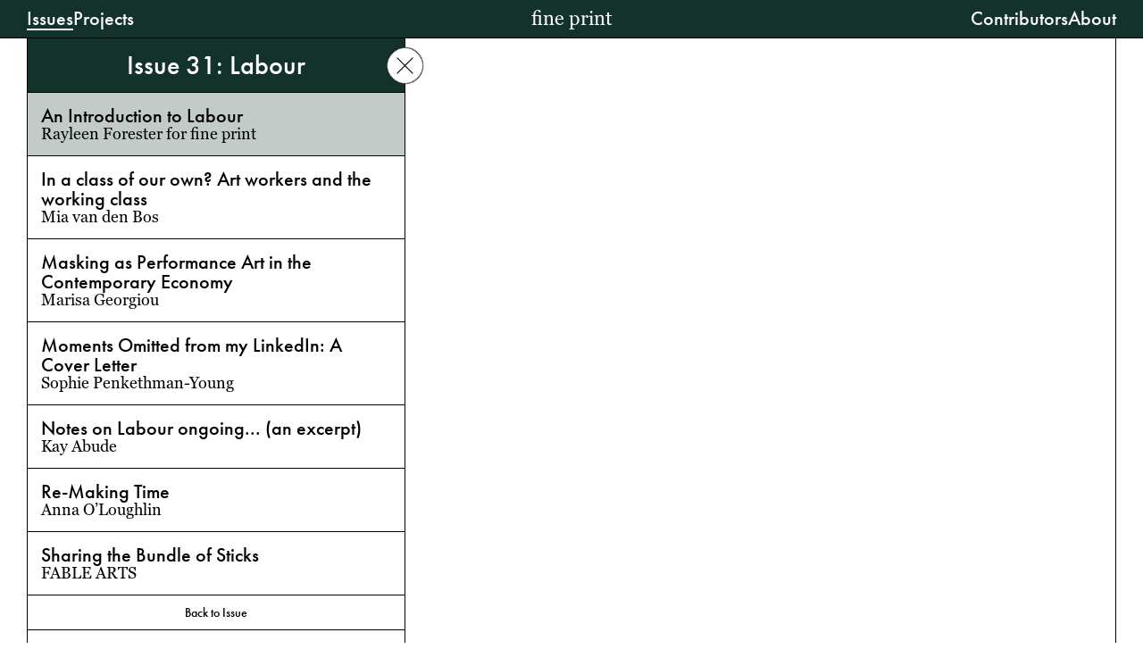

--- FILE ---
content_type: text/html
request_url: https://www.fineprintmagazine.com/articles/31-an-introduction-to-labour
body_size: 7144
content:
<!DOCTYPE html><!-- Last Published: Mon Dec 01 2025 10:25:53 GMT+0000 (Coordinated Universal Time) --><html data-wf-domain="www.fineprintmagazine.com" data-wf-page="6492b1b834d50b30b52ca159" data-wf-site="648a822e2ab1776a4aa9d08e" data-wf-collection="6492b1b834d50b30b52ca165" data-wf-item-slug="31-an-introduction-to-labour"><head><meta charset="utf-8"/><title>An Introduction to Labour by Rayleen Forester for fine print – Issue 31 for fine print Magazine</title><meta content="" name="description"/><meta content="An Introduction to Labour by Rayleen Forester for fine print – Issue 31 for fine print Magazine" property="og:title"/><meta content="" property="og:description"/><meta content="" property="og:image"/><meta content="An Introduction to Labour by Rayleen Forester for fine print – Issue 31 for fine print Magazine" property="twitter:title"/><meta content="" property="twitter:description"/><meta content="" property="twitter:image"/><meta property="og:type" content="website"/><meta content="summary_large_image" name="twitter:card"/><meta content="width=device-width, initial-scale=1" name="viewport"/><link href="https://cdn.prod.website-files.com/648a822e2ab1776a4aa9d08e/css/fine-print-magazine.webflow.shared.0f282f8f7.min.css" rel="stylesheet" type="text/css"/><style>@media (min-width:992px) {html.w-mod-js:not(.w-mod-ix) [data-w-id="18e3b625-f7b3-7cfa-b384-5625a1ed61e8"] {-webkit-transform:translate3d(0, 0, 0) scale3d(1, 1, 1) rotateX(0) rotateY(0) rotateZ(45deg) skew(0, 0);-moz-transform:translate3d(0, 0, 0) scale3d(1, 1, 1) rotateX(0) rotateY(0) rotateZ(45deg) skew(0, 0);-ms-transform:translate3d(0, 0, 0) scale3d(1, 1, 1) rotateX(0) rotateY(0) rotateZ(45deg) skew(0, 0);transform:translate3d(0, 0, 0) scale3d(1, 1, 1) rotateX(0) rotateY(0) rotateZ(45deg) skew(0, 0);}}@media (max-width:991px) and (min-width:768px) {html.w-mod-js:not(.w-mod-ix) [data-w-id="2e48cb00-4add-2f6b-4dc2-6f2b152461d3"] {height:0px;display:block;}}@media (max-width:767px) and (min-width:480px) {html.w-mod-js:not(.w-mod-ix) [data-w-id="2e48cb00-4add-2f6b-4dc2-6f2b152461d3"] {height:0px;display:block;}}@media (max-width:479px) {html.w-mod-js:not(.w-mod-ix) [data-w-id="2e48cb00-4add-2f6b-4dc2-6f2b152461d3"] {height:0px;display:block;}}</style><script src="https://use.typekit.net/eow0zvm.js" type="text/javascript"></script><script type="text/javascript">try{Typekit.load();}catch(e){}</script><script type="text/javascript">!function(o,c){var n=c.documentElement,t=" w-mod-";n.className+=t+"js",("ontouchstart"in o||o.DocumentTouch&&c instanceof DocumentTouch)&&(n.className+=t+"touch")}(window,document);</script><link href="https://cdn.prod.website-files.com/648a822e2ab1776a4aa9d08e/64c742a252938df78b722531_favicon.png" rel="shortcut icon" type="image/x-icon"/><link href="https://cdn.prod.website-files.com/648a822e2ab1776a4aa9d08e/64c742a72f2a7abaabcc4a2e_webclip.png" rel="apple-touch-icon"/><script async="" src="https://www.googletagmanager.com/gtag/js?id=G-SMS1YTG8Y9"></script><script type="text/javascript">window.dataLayer = window.dataLayer || [];function gtag(){dataLayer.push(arguments);}gtag('set', 'developer_id.dZGVlNj', true);gtag('js', new Date());gtag('config', 'G-SMS1YTG8Y9');</script><style>
  
body {
-moz-osx-font-smoothing: grayscale;
-webkit-font-smoothing: antialiased;
} 

  
::-moz-selection {
    background: #e5e5e5;
    color: #000;
}
::selection {
    background: #e5e5e5;
    color: #000;
}

</style><!-- [Attributes by Finsweet] Powerful Rich Text -->
<script defer src="https://cdn.jsdelivr.net/npm/@finsweet/attributes-richtext@1/richtext.js"></script>

<style>
::-moz-selection {
    background: #13322B !important;
    color: hsla(0, 0.00%, 100.00%, 1.00) !important;
}
::selection {
    background: #13322B !important;
    color: hsla(0, 0.00%, 100.00%, 1.00) !important;
}

.footnotes a:hover,
.article-copy a:hover {
 color: #13322B;
}

.headertext.issues {
 border-bottom: 2px solid hsla(0, 0.00%, 100.00%, 1.00) !important;
}

</style></head><body class="body"><div class="header"><div class="headerblocks"><a href="/issues" class="headertext issues">Issues</a><a href="/projects" class="headertext projects">Projects</a></div><a id="w-node-ee0fdc08-f263-255b-1f9f-2a08de9f69e5-de9f69df" href="/" class="homebutton w-inline-block"><h5 class="h5serif">fine print</h5></a><div id="w-node-ee0fdc08-f263-255b-1f9f-2a08de9f69e8-de9f69df" class="headerblocks"><a href="/contributors" class="headertext contributor">Contributors</a><a href="/about" class="headertext">About</a></div></div><div class="w-embed"><style>

.article-plus:hover,
.article-left-link.w--current,
.article-left-link:hover {
background-color: #13322B !important;
}

.w-richtext-align-floatright {
 max-width: 50% !important;
 margin: 0px !important;
 padding-left: 20px;
 padding-bottom: 20px;
}

.w-richtext-align-floatleft {
 max-width: 50% !important;
 margin: 0px !important;
 padding-right: 20px;
 padding-bottom: 20px;
}

.audiobutton:hover {
background-color: #13322B !important;
color: hsla(0, 0.00%, 100.00%, 1.00) !important;
}

.headertext:hover,
.homebutton:hover {
border-bottom-color: hsla(0, 0.00%, 100.00%, 1.00) !important;
}

.headertext,
.homebutton {
color: hsla(0, 0.00%, 100.00%, 1.00) !important;
}

.header {
background-color: rgba(0, 0, 0, 0.0); !important;
}

.w-richtext-align-fullwidth,
.w-richtext figure.w-richtext-align-fullwidth > div {
 min-width: 100% !important;
 max-width: 1100px;
}

hr {
 clear: both;
 border: #fff;
}

.line {
 clear: both;
 margin-left: auto;
 width: 50%;
 border-bottom: 1px solid black;
 }

.w-slider-nav {
    font-size: 4px;
}
.w-slider-dot {
    width: 10px;
    height: 10px;
    background: #fff;
    border: 1px solid #000;
}

.w-slider-dot.w-active {
    width: 10px;
    height: 10px;
    background: #13322B;
    border: 1px solid #000;
}

</style></div><div class="pagescroll"><div style="background-color:#13322B" class="scroller"></div><div style="background-color:#13322B" class="scrollerstill"></div></div><section class="herosection w-clearfix"><div class="articleslist w-clearfix"><div data-w-id="18e3b625-f7b3-7cfa-b384-5625a1ed61e8" class="article-plus"><div class="cross1"></div><div class="cross2"></div></div><div class="issuearticles"><div data-w-id="8d4e9eeb-50b3-e9e5-a0c4-18300014edab" style="background-color:#13322B;color:hsla(0, 0.00%, 100.00%, 1.00)" class="issueheader"><div class="mobile-arrows left"><h4 style="color:#13322B" class="h4sans">+</h4></div><div class="w-embed"><h4>Issue 31: Labour</h4></div><div id="w-node-ffe4b110-b516-41cc-95c7-f83324403210-b52ca159" class="mobile-arrows right"><div style="background-color:hsla(0, 0.00%, 100.00%, 1.00)" class="arrow-hoz"></div><div style="background-color:hsla(0, 0.00%, 100.00%, 1.00)" class="arrow-vert"></div></div></div><div data-w-id="2e48cb00-4add-2f6b-4dc2-6f2b152461d3" class="articlelist"><div class="collection-list-wrapper w-dyn-list"><div role="list" class="w-dyn-items"><div role="listitem" class="collection-item w-dyn-item"><a href="/articles/31-an-introduction-to-labour" aria-current="page" class="article-left-link w-inline-block w--current"><h5 class="h5sans">An Introduction to Labour</h5><h6 class="h6serif">Rayleen Forester for fine print</h6></a></div><div role="listitem" class="collection-item w-dyn-item"><a href="/articles/31-in-a-class-of-our-own-art-workers-and-the-working-class" class="article-left-link w-inline-block"><h5 class="h5sans">In a class of our own? Art workers and the working class</h5><h6 class="h6serif">Mia van den Bos</h6></a></div><div role="listitem" class="collection-item w-dyn-item"><a href="/articles/31-masking-as-performance-art-in-the-contemporary-economy" class="article-left-link w-inline-block"><h5 class="h5sans">Masking as Performance Art in the Contemporary Economy</h5><h6 class="h6serif">Marisa Georgiou</h6></a></div><div role="listitem" class="collection-item w-dyn-item"><a href="/articles/31-moments-omitted-from-my-linkedin-a-cover-letter" class="article-left-link w-inline-block"><h5 class="h5sans">Moments Omitted from my LinkedIn: A Cover Letter</h5><h6 class="h6serif">Sophie Penkethman-Young</h6></a></div><div role="listitem" class="collection-item w-dyn-item"><a href="/articles/31-notes-on-labour-ongoing-an-excerpt" class="article-left-link w-inline-block"><h5 class="h5sans">Notes on Labour ongoing... (an excerpt)</h5><h6 class="h6serif">Kay Abude</h6></a></div><div role="listitem" class="collection-item w-dyn-item"><a href="/articles/31-re-making-time" class="article-left-link w-inline-block"><h5 class="h5sans">Re-Making Time</h5><h6 class="h6serif">Anna O’Loughlin</h6></a></div><div role="listitem" class="collection-item w-dyn-item"><a href="/articles/31-sharing-the-bundle-of-sticks" class="article-left-link w-inline-block"><h5 class="h5sans">Sharing the Bundle of Sticks</h5><h6 class="h6serif">FABLE ARTS</h6></a></div></div></div><a href="/issues/31-labour" class="issuebackbutton w-inline-block"><div class="p3 sans">Back to Issue</div></a></div></div></div><div data-w-id="72f18d41-a75d-63a7-22a1-d4bb51eb2d38" style="opacity:0" class="w-layout-blockcontainer article-container w-container"><div class="article"><div class="article-header"><h1 class="h1sans">An Introduction to Labour</h1><p class="p1 sans w-dyn-bind-empty"></p><div class="article-artist w-condition-invisible"><h6 class="h6sans">Article by:</h6><div class="w-dyn-list"><div role="list" class="collection-list-4 w-dyn-items"><div role="listitem" class="w-dyn-item"><a href="/contributors/fine-print" class="genlinkblock w-inline-block"><h6 class="h6serif">Fine Print</h6></a></div><div role="listitem" class="w-dyn-item"><a href="/contributors/ali-gumillya-baker" class="genlinkblock w-inline-block"><h6 class="h6serif">Ali Gumillya Baker</h6></a></div></div></div></div><div class="article-heroimage w-condition-invisible"><img src="" loading="eager" alt="" class="image w-dyn-bind-empty"/><div class="heroimagecaption"><div class="p3 sans caption w-dyn-bind-empty w-richtext"></div></div></div><div class="audio-container"><div style="width:100%;height:0px;display:none;opacity:0" class="audioembed w-embed w-iframe"><iframe width="100%" height="150" scrolling="no" frameborder="yes" allow="autoplay" src="https://w.soundcloud.com/player/?url=https%3A//api.soundcloud.com/tracks/1576286812&color=%23000000&auto_play=false&hide_related=false&show_comments=true&show_user=true&show_reposts=false&show_teaser=true&show_artwork=false"></iframe></div><div data-w-id="62c1bffd-8c19-b3e4-1716-6236184fe6d2" class="audiobutton"><h6>Play Audio</h6></div></div><div class="articlecontent"><div fs-richtext-element="rich-text" class="article-copy w-richtext"><p>2023 began with a heightened sense of optimism; as ‘survivors’ of the pandemic (whilst it very much remains a vigilant disruptor), our industry appeared to be ‘making up for lost time’ increasing its output, reprogramming cancelled works and fulfilling the idea that business has returned to ‘usual’.</p><p>The current government in power has once again re-romanticised the idea of valuing the arts with a 5-year plan to revive the sector from one of the most damaging periods in generations. As workers within this precarious industry, discussion on work, labour and production has captured the zeitgeist and is being mirrored back in both policy and practice. The rights and regulations for our labour is now measurable, accountable and being fought for. </p><p>However, art exists in a social and economic field which is governed by people, their relationships between each other and the wider society. These relationships are not always tangible or measurable, especially in the case of commodities and the social structure of capitalism, and as art is traditionally an ‘object’ its interplay with these structures is not always visible. Now posited in the political realm, these working conditions are examined through the lens of art-related activism that seeks to respond by building structures of mutual support, self-organisation, denouncing inequality and injustice whilst instigating change.</p><p>Focusing on the economy and labour of art this issue interrogates the working practices which structure our lives and the extent to which production conditions determine the way we live. Our contributors intentionally address a range of topical issues:  How is labour changing? When is it a privilege, and when is it a burden? Is our knowledge-based society and service economy the future of our working life? How can global forms of labour be discussed in an era in which work is becoming increasingly invisible? How is the role of the artist presented and what kind of ‘worker’ is the artist? </p><p>As a predominantly freelance arts worker the concept of ‘production’ is frequently debated and romanticised in relation to modern types of labour. However, the exhaustion that follows it—the periods of fatigue, procrastination, or anxiety—is often disregarded. While silence, seclusion, and slowness are not celebrated by society, success and extrovertism, are. The epicentre of it all, for me, is ‘home’; a dense location of production, reproduction, management and mismanagement. However, despite the fact that homes are typically associated with comfort and leisure, they are also places where people agonise in their work. It both irritates and comforts us. My labour is hastily measured for one role and utterly abused in my other two; and all of it is interconnected with my artistic practice. </p><p>But it is in this ‘work’ that I know that I am here. A place that self-values and regulates, where capital accumulates from other working bodies. Being able to participate in work creates necessary pathways to others, then moving beyond to newer bodies of work. It is a form of kinship and interconnectedness, a way to anchor oneself within a community, resisting displacement and becoming a space itself.</p><p>Issue 31: LABOUR welcomes contributions from Kay Abude (Vic), Fable Arts (Vic), Marisa Georgiou (Qld), Anna O’Loughlin (SA) and Sophie Penkethman-Young (NSW) with more voices joining the conversation.</p><p>‍</p><p>‍</p><blockquote>— Rayleen Forester for <em>fine print</em></blockquote></div></div><div class="gallery w-condition-invisible"><div id="MultiImageCollectionWrapper" class="collection-list-wrapper-12 w-dyn-list"><script type="text/x-wf-template" id="wf-template-8c2d3dfc-e9a2-2b3d-8f36-9fe56d3c23df">%3Cdiv%20style%3D%22background-image%3Anone%22%20role%3D%22listitem%22%20class%3D%22w-dyn-item%20w-dyn-repeater-item%22%3E%3C%2Fdiv%3E</script><div role="list" class="w-dyn-items w-dyn-hide"></div><div class="w-dyn-empty"><div>No items found.</div></div></div><div data-delay="4000" data-animation="slide" class="slider w-slider" data-autoplay="false" data-easing="ease" data-hide-arrows="false" data-disable-swipe="true" data-autoplay-limit="0" data-nav-spacing="3" data-duration="500" data-infinite="true" id="MultiImageSlider"><div class="w-slider-mask"><div data-cms="slide" class="slide w-slide"></div><div data-cms="slide" class="slide w-slide"></div><div data-cms="slide" class="slide w-slide"></div><div data-cms="slide" class="slide w-slide"></div><div data-cms="slide" class="slide w-slide"></div><div data-cms="slide" class="slide w-slide"></div><div data-cms="slide" class="slide w-slide"></div><div data-cms="slide" class="slide w-slide"></div><div data-cms="slide" class="slide w-slide"></div><div data-cms="slide" class="slide w-slide"></div><div data-cms="slide" class="slide w-slide"></div><div data-cms="slide" class="slide w-slide"></div><div data-cms="slide" class="slide w-slide"></div><div data-cms="slide" class="slide w-slide"></div><div data-cms="slide" class="slide w-slide"></div><div data-cms="slide" class="slide w-slide"></div><div data-cms="slide" class="slide w-slide"></div><div data-cms="slide" class="slide w-slide"></div><div data-cms="slide" class="slide w-slide"></div><div data-cms="slide" class="slide w-slide"></div><div data-cms="slide" class="slide w-slide"></div><div data-cms="slide" class="slide w-slide"></div><div data-cms="slide" class="slide w-slide"></div><div data-cms="slide" class="slide w-slide"></div><div data-cms="slide" class="slide w-slide"></div></div><div class="left-arrow w-slider-arrow-left"><div class="p2 sans">←</div></div><div class="right-arrow w-slider-arrow-right"><div class="p2 sans">→</div></div><div class="w-slider-nav w-round"></div></div></div><div class="article-footer"><div id="w-node-a18a6f2d-760f-cb75-38b8-ed13ec9c4782-b52ca159" class="article-footer-col"><div class="article-footer-row w-condition-invisible"><div class="p4 sans">Article by:</div><div class="w-dyn-list"><div role="list" class="w-dyn-items"><div role="listitem" class="w-dyn-item"><a href="/contributors/fine-print" class="genlinkblock w-inline-block"><div class="p3 serif">Fine Print</div></a></div><div role="listitem" class="w-dyn-item"><a href="/contributors/ali-gumillya-baker" class="genlinkblock w-inline-block"><div class="p3 serif">Ali Gumillya Baker</div></a></div></div></div></div><div class="article-footer-row"><div class="p4 sans w-embed">Issue 31:</div><a href="/issues/31-labour" class="genlinkblock w-inline-block"><div class="p3 serif">Labour</div></a></div><div class="article-footer-row"><div class="p4 sans">Published:</div><div class="p3 serif">February 2023</div></div></div><div id="w-node-_44cd04f8-ec9f-ee17-4e9c-36e8703cb091-b52ca159" class="article-footer-col"><div class="footnotes w-dyn-bind-empty w-richtext"></div></div></div></div></div></div></section><div class="footer"><div class="spacer"></div><div class="socials"><a href="http://www.facebook.com/fineprintmagazine" target="_blank" class="footerlinkblock w-inline-block"><div class="p2 serif">Facebook</div></a><a href="mailto:hellofineprint@gmail.com" class="footerlinkblock w-inline-block"><div class="p2 serif">Contact</div></a><a href="https://www.instagram.com/fineprintmagazine/" target="_blank" class="footerlinkblock last w-inline-block"><div class="p2 serif">Instagram</div></a></div><div class="newsletter"><div class="form-block w-form"><form id="email-form" name="email-form" data-name="Email Form" action="https://fineprintmagazine.us10.list-manage.com/subscribe/post?u=a33cfad81886e2c51eb779522&amp;amp;id=dfab40c4d9&amp;amp;f_id=0018cce5f0" method="post" class="form" data-wf-page-id="6492b1b834d50b30b52ca159" data-wf-element-id="5649ef97-445b-eaa7-74e3-2f4cd171c605"><input class="text-field w-input" maxlength="256" name="Email" data-name="Email" placeholder="Subscribe to the Newsletter..." type="email" id="Email-3" required=""/><input type="submit" data-wait="Please wait..." class="submit-button w-button" value="Submit"/></form><div class="w-form-done"><div class="p3">Thank you! Your submission has been received!</div></div><div class="error-message w-form-fail"><div class="p4">Oops! Something went wrong while submitting the form.</div></div></div></div><div class="footerfooter"><div class="footerfootercontainer"><div class="p3 serif">fp</div><div class="p3 sans">fine print acknowledges Traditional Owners of this land. We offer respect  and commitment to good conduct to Elders, communities and Country.</div><div class="p4 serif">Copyright 2025. Site by <a href="https://ok-ok.net" target="_blank" class="footer-credit">Studio OK-OK</a></div></div></div></div><div class="pageloader"></div><script src="https://d3e54v103j8qbb.cloudfront.net/js/jquery-3.5.1.min.dc5e7f18c8.js?site=648a822e2ab1776a4aa9d08e" type="text/javascript" integrity="sha256-9/aliU8dGd2tb6OSsuzixeV4y/faTqgFtohetphbbj0=" crossorigin="anonymous"></script><script src="https://cdn.prod.website-files.com/648a822e2ab1776a4aa9d08e/js/webflow.schunk.36b8fb49256177c8.js" type="text/javascript"></script><script src="https://cdn.prod.website-files.com/648a822e2ab1776a4aa9d08e/js/webflow.schunk.e460dc18f9a0c16f.js" type="text/javascript"></script><script src="https://cdn.prod.website-files.com/648a822e2ab1776a4aa9d08e/js/webflow.schunk.8ce8e0a46fef5d01.js" type="text/javascript"></script><script src="https://cdn.prod.website-files.com/648a822e2ab1776a4aa9d08e/js/webflow.ec05595b.04e6a9c864450afc.js" type="text/javascript"></script><script>
(function () {
    var sliderId = 'MultiImageSlider';
    var collectionListWrapperId = 'MultiImageCollectionWrapper';
    var slideClass = 'w-slide';
    var leftArrowClass = 'w-slider-arrow-left';
    var rightArrowClass = 'w-slider-arrow-right';
    var slideNavClass = 'w-slider-nav';
    var collectionItemClass = 'w-dyn-item';
    
    var $slider = $('#' + sliderId);
    var $slides = $slider.find('.' + slideClass);
    var $collectionWrapper = $('#' + collectionListWrapperId);
    var $images = $collectionWrapper.find('.' + collectionItemClass);
    if ($slider && $collectionWrapper) {
        $slider.css('opacity', 0);
        if (!$images || !$images.length) {
            $slider.remove();
        }
        else {
            var imgCount = $images.length;
            var slideCount = $slides.length;
            if (imgCount > slideCount) imgCount = slideCount;
            for (var i = 0; i < imgCount; i++) {
                $slides[i].style.backgroundImage = $images[i].style.backgroundImage;
            }
            for (var i = slideCount; i > imgCount; i--) {
                $slides[i - 1].remove();
            }

            if (imgCount < 2) {
                $slider.find('.' + leftArrowClass + ', .' + rightArrowClass + ', .' + slideNavClass).remove();
            }
            $slider.css('opacity', 1);
        }
        $collectionWrapper.remove();
    }   
})();
</script></body></html>

--- FILE ---
content_type: text/css
request_url: https://cdn.prod.website-files.com/648a822e2ab1776a4aa9d08e/css/fine-print-magazine.webflow.shared.0f282f8f7.min.css
body_size: 13180
content:
html{-webkit-text-size-adjust:100%;-ms-text-size-adjust:100%;font-family:sans-serif}body{margin:0}article,aside,details,figcaption,figure,footer,header,hgroup,main,menu,nav,section,summary{display:block}audio,canvas,progress,video{vertical-align:baseline;display:inline-block}audio:not([controls]){height:0;display:none}[hidden],template{display:none}a{background-color:#0000}a:active,a:hover{outline:0}abbr[title]{border-bottom:1px dotted}b,strong{font-weight:700}dfn{font-style:italic}h1{margin:.67em 0;font-size:2em}mark{color:#000;background:#ff0}small{font-size:80%}sub,sup{vertical-align:baseline;font-size:75%;line-height:0;position:relative}sup{top:-.5em}sub{bottom:-.25em}img{border:0}svg:not(:root){overflow:hidden}hr{box-sizing:content-box;height:0}pre{overflow:auto}code,kbd,pre,samp{font-family:monospace;font-size:1em}button,input,optgroup,select,textarea{color:inherit;font:inherit;margin:0}button{overflow:visible}button,select{text-transform:none}button,html input[type=button],input[type=reset]{-webkit-appearance:button;cursor:pointer}button[disabled],html input[disabled]{cursor:default}button::-moz-focus-inner,input::-moz-focus-inner{border:0;padding:0}input{line-height:normal}input[type=checkbox],input[type=radio]{box-sizing:border-box;padding:0}input[type=number]::-webkit-inner-spin-button,input[type=number]::-webkit-outer-spin-button{height:auto}input[type=search]{-webkit-appearance:none}input[type=search]::-webkit-search-cancel-button,input[type=search]::-webkit-search-decoration{-webkit-appearance:none}legend{border:0;padding:0}textarea{overflow:auto}optgroup{font-weight:700}table{border-collapse:collapse;border-spacing:0}td,th{padding:0}@font-face{font-family:webflow-icons;src:url([data-uri])format("truetype");font-weight:400;font-style:normal}[class^=w-icon-],[class*=\ w-icon-]{speak:none;font-variant:normal;text-transform:none;-webkit-font-smoothing:antialiased;-moz-osx-font-smoothing:grayscale;font-style:normal;font-weight:400;line-height:1;font-family:webflow-icons!important}.w-icon-slider-right:before{content:""}.w-icon-slider-left:before{content:""}.w-icon-nav-menu:before{content:""}.w-icon-arrow-down:before,.w-icon-dropdown-toggle:before{content:""}.w-icon-file-upload-remove:before{content:""}.w-icon-file-upload-icon:before{content:""}*{box-sizing:border-box}html{height:100%}body{color:#333;background-color:#fff;min-height:100%;margin:0;font-family:Arial,sans-serif;font-size:14px;line-height:20px}img{vertical-align:middle;max-width:100%;display:inline-block}html.w-mod-touch *{background-attachment:scroll!important}.w-block{display:block}.w-inline-block{max-width:100%;display:inline-block}.w-clearfix:before,.w-clearfix:after{content:" ";grid-area:1/1/2/2;display:table}.w-clearfix:after{clear:both}.w-hidden{display:none}.w-button{color:#fff;line-height:inherit;cursor:pointer;background-color:#3898ec;border:0;border-radius:0;padding:9px 15px;text-decoration:none;display:inline-block}input.w-button{-webkit-appearance:button}html[data-w-dynpage] [data-w-cloak]{color:#0000!important}.w-code-block{margin:unset}pre.w-code-block code{all:inherit}.w-optimization{display:contents}.w-webflow-badge,.w-webflow-badge>img{box-sizing:unset;width:unset;height:unset;max-height:unset;max-width:unset;min-height:unset;min-width:unset;margin:unset;padding:unset;float:unset;clear:unset;border:unset;border-radius:unset;background:unset;background-image:unset;background-position:unset;background-size:unset;background-repeat:unset;background-origin:unset;background-clip:unset;background-attachment:unset;background-color:unset;box-shadow:unset;transform:unset;direction:unset;font-family:unset;font-weight:unset;color:unset;font-size:unset;line-height:unset;font-style:unset;font-variant:unset;text-align:unset;letter-spacing:unset;-webkit-text-decoration:unset;text-decoration:unset;text-indent:unset;text-transform:unset;list-style-type:unset;text-shadow:unset;vertical-align:unset;cursor:unset;white-space:unset;word-break:unset;word-spacing:unset;word-wrap:unset;transition:unset}.w-webflow-badge{white-space:nowrap;cursor:pointer;box-shadow:0 0 0 1px #0000001a,0 1px 3px #0000001a;visibility:visible!important;opacity:1!important;z-index:2147483647!important;color:#aaadb0!important;overflow:unset!important;background-color:#fff!important;border-radius:3px!important;width:auto!important;height:auto!important;margin:0!important;padding:6px!important;font-size:12px!important;line-height:14px!important;text-decoration:none!important;display:inline-block!important;position:fixed!important;inset:auto 12px 12px auto!important;transform:none!important}.w-webflow-badge>img{position:unset;visibility:unset!important;opacity:1!important;vertical-align:middle!important;display:inline-block!important}h1,h2,h3,h4,h5,h6{margin-bottom:10px;font-weight:700}h1{margin-top:20px;font-size:38px;line-height:44px}h2{margin-top:20px;font-size:32px;line-height:36px}h3{margin-top:20px;font-size:24px;line-height:30px}h4{margin-top:10px;font-size:18px;line-height:24px}h5{margin-top:10px;font-size:14px;line-height:20px}h6{margin-top:10px;font-size:12px;line-height:18px}p{margin-top:0;margin-bottom:10px}blockquote{border-left:5px solid #e2e2e2;margin:0 0 10px;padding:10px 20px;font-size:18px;line-height:22px}figure{margin:0 0 10px}ul,ol{margin-top:0;margin-bottom:10px;padding-left:40px}.w-list-unstyled{padding-left:0;list-style:none}.w-embed:before,.w-embed:after{content:" ";grid-area:1/1/2/2;display:table}.w-embed:after{clear:both}.w-video{width:100%;padding:0;position:relative}.w-video iframe,.w-video object,.w-video embed{border:none;width:100%;height:100%;position:absolute;top:0;left:0}fieldset{border:0;margin:0;padding:0}button,[type=button],[type=reset]{cursor:pointer;-webkit-appearance:button;border:0}.w-form{margin:0 0 15px}.w-form-done{text-align:center;background-color:#ddd;padding:20px;display:none}.w-form-fail{background-color:#ffdede;margin-top:10px;padding:10px;display:none}label{margin-bottom:5px;font-weight:700;display:block}.w-input,.w-select{color:#333;vertical-align:middle;background-color:#fff;border:1px solid #ccc;width:100%;height:38px;margin-bottom:10px;padding:8px 12px;font-size:14px;line-height:1.42857;display:block}.w-input::placeholder,.w-select::placeholder{color:#999}.w-input:focus,.w-select:focus{border-color:#3898ec;outline:0}.w-input[disabled],.w-select[disabled],.w-input[readonly],.w-select[readonly],fieldset[disabled] .w-input,fieldset[disabled] .w-select{cursor:not-allowed}.w-input[disabled]:not(.w-input-disabled),.w-select[disabled]:not(.w-input-disabled),.w-input[readonly],.w-select[readonly],fieldset[disabled]:not(.w-input-disabled) .w-input,fieldset[disabled]:not(.w-input-disabled) .w-select{background-color:#eee}textarea.w-input,textarea.w-select{height:auto}.w-select{background-color:#f3f3f3}.w-select[multiple]{height:auto}.w-form-label{cursor:pointer;margin-bottom:0;font-weight:400;display:inline-block}.w-radio{margin-bottom:5px;padding-left:20px;display:block}.w-radio:before,.w-radio:after{content:" ";grid-area:1/1/2/2;display:table}.w-radio:after{clear:both}.w-radio-input{float:left;margin:3px 0 0 -20px;line-height:normal}.w-file-upload{margin-bottom:10px;display:block}.w-file-upload-input{opacity:0;z-index:-100;width:.1px;height:.1px;position:absolute;overflow:hidden}.w-file-upload-default,.w-file-upload-uploading,.w-file-upload-success{color:#333;display:inline-block}.w-file-upload-error{margin-top:10px;display:block}.w-file-upload-default.w-hidden,.w-file-upload-uploading.w-hidden,.w-file-upload-error.w-hidden,.w-file-upload-success.w-hidden{display:none}.w-file-upload-uploading-btn{cursor:pointer;background-color:#fafafa;border:1px solid #ccc;margin:0;padding:8px 12px;font-size:14px;font-weight:400;display:flex}.w-file-upload-file{background-color:#fafafa;border:1px solid #ccc;flex-grow:1;justify-content:space-between;margin:0;padding:8px 9px 8px 11px;display:flex}.w-file-upload-file-name{font-size:14px;font-weight:400;display:block}.w-file-remove-link{cursor:pointer;width:auto;height:auto;margin-top:3px;margin-left:10px;padding:3px;display:block}.w-icon-file-upload-remove{margin:auto;font-size:10px}.w-file-upload-error-msg{color:#ea384c;padding:2px 0;display:inline-block}.w-file-upload-info{padding:0 12px;line-height:38px;display:inline-block}.w-file-upload-label{cursor:pointer;background-color:#fafafa;border:1px solid #ccc;margin:0;padding:8px 12px;font-size:14px;font-weight:400;display:inline-block}.w-icon-file-upload-icon,.w-icon-file-upload-uploading{width:20px;margin-right:8px;display:inline-block}.w-icon-file-upload-uploading{height:20px}.w-container{max-width:940px;margin-left:auto;margin-right:auto}.w-container:before,.w-container:after{content:" ";grid-area:1/1/2/2;display:table}.w-container:after{clear:both}.w-container .w-row{margin-left:-10px;margin-right:-10px}.w-row:before,.w-row:after{content:" ";grid-area:1/1/2/2;display:table}.w-row:after{clear:both}.w-row .w-row{margin-left:0;margin-right:0}.w-col{float:left;width:100%;min-height:1px;padding-left:10px;padding-right:10px;position:relative}.w-col .w-col{padding-left:0;padding-right:0}.w-col-1{width:8.33333%}.w-col-2{width:16.6667%}.w-col-3{width:25%}.w-col-4{width:33.3333%}.w-col-5{width:41.6667%}.w-col-6{width:50%}.w-col-7{width:58.3333%}.w-col-8{width:66.6667%}.w-col-9{width:75%}.w-col-10{width:83.3333%}.w-col-11{width:91.6667%}.w-col-12{width:100%}.w-hidden-main{display:none!important}@media screen and (max-width:991px){.w-container{max-width:728px}.w-hidden-main{display:inherit!important}.w-hidden-medium{display:none!important}.w-col-medium-1{width:8.33333%}.w-col-medium-2{width:16.6667%}.w-col-medium-3{width:25%}.w-col-medium-4{width:33.3333%}.w-col-medium-5{width:41.6667%}.w-col-medium-6{width:50%}.w-col-medium-7{width:58.3333%}.w-col-medium-8{width:66.6667%}.w-col-medium-9{width:75%}.w-col-medium-10{width:83.3333%}.w-col-medium-11{width:91.6667%}.w-col-medium-12{width:100%}.w-col-stack{width:100%;left:auto;right:auto}}@media screen and (max-width:767px){.w-hidden-main,.w-hidden-medium{display:inherit!important}.w-hidden-small{display:none!important}.w-row,.w-container .w-row{margin-left:0;margin-right:0}.w-col{width:100%;left:auto;right:auto}.w-col-small-1{width:8.33333%}.w-col-small-2{width:16.6667%}.w-col-small-3{width:25%}.w-col-small-4{width:33.3333%}.w-col-small-5{width:41.6667%}.w-col-small-6{width:50%}.w-col-small-7{width:58.3333%}.w-col-small-8{width:66.6667%}.w-col-small-9{width:75%}.w-col-small-10{width:83.3333%}.w-col-small-11{width:91.6667%}.w-col-small-12{width:100%}}@media screen and (max-width:479px){.w-container{max-width:none}.w-hidden-main,.w-hidden-medium,.w-hidden-small{display:inherit!important}.w-hidden-tiny{display:none!important}.w-col{width:100%}.w-col-tiny-1{width:8.33333%}.w-col-tiny-2{width:16.6667%}.w-col-tiny-3{width:25%}.w-col-tiny-4{width:33.3333%}.w-col-tiny-5{width:41.6667%}.w-col-tiny-6{width:50%}.w-col-tiny-7{width:58.3333%}.w-col-tiny-8{width:66.6667%}.w-col-tiny-9{width:75%}.w-col-tiny-10{width:83.3333%}.w-col-tiny-11{width:91.6667%}.w-col-tiny-12{width:100%}}.w-widget{position:relative}.w-widget-map{width:100%;height:400px}.w-widget-map label{width:auto;display:inline}.w-widget-map img{max-width:inherit}.w-widget-map .gm-style-iw{text-align:center}.w-widget-map .gm-style-iw>button{display:none!important}.w-widget-twitter{overflow:hidden}.w-widget-twitter-count-shim{vertical-align:top;text-align:center;background:#fff;border:1px solid #758696;border-radius:3px;width:28px;height:20px;display:inline-block;position:relative}.w-widget-twitter-count-shim *{pointer-events:none;-webkit-user-select:none;user-select:none}.w-widget-twitter-count-shim .w-widget-twitter-count-inner{text-align:center;color:#999;font-family:serif;font-size:15px;line-height:12px;position:relative}.w-widget-twitter-count-shim .w-widget-twitter-count-clear{display:block;position:relative}.w-widget-twitter-count-shim.w--large{width:36px;height:28px}.w-widget-twitter-count-shim.w--large .w-widget-twitter-count-inner{font-size:18px;line-height:18px}.w-widget-twitter-count-shim:not(.w--vertical){margin-left:5px;margin-right:8px}.w-widget-twitter-count-shim:not(.w--vertical).w--large{margin-left:6px}.w-widget-twitter-count-shim:not(.w--vertical):before,.w-widget-twitter-count-shim:not(.w--vertical):after{content:" ";pointer-events:none;border:solid #0000;width:0;height:0;position:absolute;top:50%;left:0}.w-widget-twitter-count-shim:not(.w--vertical):before{border-width:4px;border-color:#75869600 #5d6c7b #75869600 #75869600;margin-top:-4px;margin-left:-9px}.w-widget-twitter-count-shim:not(.w--vertical).w--large:before{border-width:5px;margin-top:-5px;margin-left:-10px}.w-widget-twitter-count-shim:not(.w--vertical):after{border-width:4px;border-color:#fff0 #fff #fff0 #fff0;margin-top:-4px;margin-left:-8px}.w-widget-twitter-count-shim:not(.w--vertical).w--large:after{border-width:5px;margin-top:-5px;margin-left:-9px}.w-widget-twitter-count-shim.w--vertical{width:61px;height:33px;margin-bottom:8px}.w-widget-twitter-count-shim.w--vertical:before,.w-widget-twitter-count-shim.w--vertical:after{content:" ";pointer-events:none;border:solid #0000;width:0;height:0;position:absolute;top:100%;left:50%}.w-widget-twitter-count-shim.w--vertical:before{border-width:5px;border-color:#5d6c7b #75869600 #75869600;margin-left:-5px}.w-widget-twitter-count-shim.w--vertical:after{border-width:4px;border-color:#fff #fff0 #fff0;margin-left:-4px}.w-widget-twitter-count-shim.w--vertical .w-widget-twitter-count-inner{font-size:18px;line-height:22px}.w-widget-twitter-count-shim.w--vertical.w--large{width:76px}.w-background-video{color:#fff;height:500px;position:relative;overflow:hidden}.w-background-video>video{object-fit:cover;z-index:-100;background-position:50%;background-size:cover;width:100%;height:100%;margin:auto;position:absolute;inset:-100%}.w-background-video>video::-webkit-media-controls-start-playback-button{-webkit-appearance:none;display:none!important}.w-background-video--control{background-color:#0000;padding:0;position:absolute;bottom:1em;right:1em}.w-background-video--control>[hidden]{display:none!important}.w-slider{text-align:center;clear:both;-webkit-tap-highlight-color:#0000;tap-highlight-color:#0000;background:#ddd;height:300px;position:relative}.w-slider-mask{z-index:1;white-space:nowrap;height:100%;display:block;position:relative;left:0;right:0;overflow:hidden}.w-slide{vertical-align:top;white-space:normal;text-align:left;width:100%;height:100%;display:inline-block;position:relative}.w-slider-nav{z-index:2;text-align:center;-webkit-tap-highlight-color:#0000;tap-highlight-color:#0000;height:40px;margin:auto;padding-top:10px;position:absolute;inset:auto 0 0}.w-slider-nav.w-round>div{border-radius:100%}.w-slider-nav.w-num>div{font-size:inherit;line-height:inherit;width:auto;height:auto;padding:.2em .5em}.w-slider-nav.w-shadow>div{box-shadow:0 0 3px #3336}.w-slider-nav-invert{color:#fff}.w-slider-nav-invert>div{background-color:#2226}.w-slider-nav-invert>div.w-active{background-color:#222}.w-slider-dot{cursor:pointer;background-color:#fff6;width:1em;height:1em;margin:0 3px .5em;transition:background-color .1s,color .1s;display:inline-block;position:relative}.w-slider-dot.w-active{background-color:#fff}.w-slider-dot:focus{outline:none;box-shadow:0 0 0 2px #fff}.w-slider-dot:focus.w-active{box-shadow:none}.w-slider-arrow-left,.w-slider-arrow-right{cursor:pointer;color:#fff;-webkit-tap-highlight-color:#0000;tap-highlight-color:#0000;-webkit-user-select:none;user-select:none;width:80px;margin:auto;font-size:40px;position:absolute;inset:0;overflow:hidden}.w-slider-arrow-left [class^=w-icon-],.w-slider-arrow-right [class^=w-icon-],.w-slider-arrow-left [class*=\ w-icon-],.w-slider-arrow-right [class*=\ w-icon-]{position:absolute}.w-slider-arrow-left:focus,.w-slider-arrow-right:focus{outline:0}.w-slider-arrow-left{z-index:3;right:auto}.w-slider-arrow-right{z-index:4;left:auto}.w-icon-slider-left,.w-icon-slider-right{width:1em;height:1em;margin:auto;inset:0}.w-slider-aria-label{clip:rect(0 0 0 0);border:0;width:1px;height:1px;margin:-1px;padding:0;position:absolute;overflow:hidden}.w-slider-force-show{display:block!important}.w-dropdown{text-align:left;z-index:900;margin-left:auto;margin-right:auto;display:inline-block;position:relative}.w-dropdown-btn,.w-dropdown-toggle,.w-dropdown-link{vertical-align:top;color:#222;text-align:left;white-space:nowrap;margin-left:auto;margin-right:auto;padding:20px;text-decoration:none;position:relative}.w-dropdown-toggle{-webkit-user-select:none;user-select:none;cursor:pointer;padding-right:40px;display:inline-block}.w-dropdown-toggle:focus{outline:0}.w-icon-dropdown-toggle{width:1em;height:1em;margin:auto 20px auto auto;position:absolute;top:0;bottom:0;right:0}.w-dropdown-list{background:#ddd;min-width:100%;display:none;position:absolute}.w-dropdown-list.w--open{display:block}.w-dropdown-link{color:#222;padding:10px 20px;display:block}.w-dropdown-link.w--current{color:#0082f3}.w-dropdown-link:focus{outline:0}@media screen and (max-width:767px){.w-nav-brand{padding-left:10px}}.w-lightbox-backdrop{cursor:auto;letter-spacing:normal;text-indent:0;text-shadow:none;text-transform:none;visibility:visible;white-space:normal;word-break:normal;word-spacing:normal;word-wrap:normal;color:#fff;text-align:center;z-index:2000;opacity:0;-webkit-user-select:none;-moz-user-select:none;-webkit-tap-highlight-color:transparent;background:#000000e6;outline:0;font-family:Helvetica Neue,Helvetica,Ubuntu,Segoe UI,Verdana,sans-serif;font-size:17px;font-style:normal;font-weight:300;line-height:1.2;list-style:disc;position:fixed;inset:0;-webkit-transform:translate(0)}.w-lightbox-backdrop,.w-lightbox-container{-webkit-overflow-scrolling:touch;height:100%;overflow:auto}.w-lightbox-content{height:100vh;position:relative;overflow:hidden}.w-lightbox-view{opacity:0;width:100vw;height:100vh;position:absolute}.w-lightbox-view:before{content:"";height:100vh}.w-lightbox-group,.w-lightbox-group .w-lightbox-view,.w-lightbox-group .w-lightbox-view:before{height:86vh}.w-lightbox-frame,.w-lightbox-view:before{vertical-align:middle;display:inline-block}.w-lightbox-figure{margin:0;position:relative}.w-lightbox-group .w-lightbox-figure{cursor:pointer}.w-lightbox-img{width:auto;max-width:none;height:auto}.w-lightbox-image{float:none;max-width:100vw;max-height:100vh;display:block}.w-lightbox-group .w-lightbox-image{max-height:86vh}.w-lightbox-caption{text-align:left;text-overflow:ellipsis;white-space:nowrap;background:#0006;padding:.5em 1em;position:absolute;bottom:0;left:0;right:0;overflow:hidden}.w-lightbox-embed{width:100%;height:100%;position:absolute;inset:0}.w-lightbox-control{cursor:pointer;background-position:50%;background-repeat:no-repeat;background-size:24px;width:4em;transition:all .3s;position:absolute;top:0}.w-lightbox-left{background-image:url([data-uri]);display:none;bottom:0;left:0}.w-lightbox-right{background-image:url([data-uri]);display:none;bottom:0;right:0}.w-lightbox-close{background-image:url([data-uri]);background-size:18px;height:2.6em;right:0}.w-lightbox-strip{white-space:nowrap;padding:0 1vh;line-height:0;position:absolute;bottom:0;left:0;right:0;overflow:auto hidden}.w-lightbox-item{box-sizing:content-box;cursor:pointer;width:10vh;padding:2vh 1vh;display:inline-block;-webkit-transform:translate(0,0)}.w-lightbox-active{opacity:.3}.w-lightbox-thumbnail{background:#222;height:10vh;position:relative;overflow:hidden}.w-lightbox-thumbnail-image{position:absolute;top:0;left:0}.w-lightbox-thumbnail .w-lightbox-tall{width:100%;top:50%;transform:translateY(-50%)}.w-lightbox-thumbnail .w-lightbox-wide{height:100%;left:50%;transform:translate(-50%)}.w-lightbox-spinner{box-sizing:border-box;border:5px solid #0006;border-radius:50%;width:40px;height:40px;margin-top:-20px;margin-left:-20px;animation:.8s linear infinite spin;position:absolute;top:50%;left:50%}.w-lightbox-spinner:after{content:"";border:3px solid #0000;border-bottom-color:#fff;border-radius:50%;position:absolute;inset:-4px}.w-lightbox-hide{display:none}.w-lightbox-noscroll{overflow:hidden}@media (min-width:768px){.w-lightbox-content{height:96vh;margin-top:2vh}.w-lightbox-view,.w-lightbox-view:before{height:96vh}.w-lightbox-group,.w-lightbox-group .w-lightbox-view,.w-lightbox-group .w-lightbox-view:before{height:84vh}.w-lightbox-image{max-width:96vw;max-height:96vh}.w-lightbox-group .w-lightbox-image{max-width:82.3vw;max-height:84vh}.w-lightbox-left,.w-lightbox-right{opacity:.5;display:block}.w-lightbox-close{opacity:.8}.w-lightbox-control:hover{opacity:1}}.w-lightbox-inactive,.w-lightbox-inactive:hover{opacity:0}.w-richtext:before,.w-richtext:after{content:" ";grid-area:1/1/2/2;display:table}.w-richtext:after{clear:both}.w-richtext[contenteditable=true]:before,.w-richtext[contenteditable=true]:after{white-space:initial}.w-richtext ol,.w-richtext ul{overflow:hidden}.w-richtext .w-richtext-figure-selected.w-richtext-figure-type-video div:after,.w-richtext .w-richtext-figure-selected[data-rt-type=video] div:after,.w-richtext .w-richtext-figure-selected.w-richtext-figure-type-image div,.w-richtext .w-richtext-figure-selected[data-rt-type=image] div{outline:2px solid #2895f7}.w-richtext figure.w-richtext-figure-type-video>div:after,.w-richtext figure[data-rt-type=video]>div:after{content:"";display:none;position:absolute;inset:0}.w-richtext figure{max-width:60%;position:relative}.w-richtext figure>div:before{cursor:default!important}.w-richtext figure img{width:100%}.w-richtext figure figcaption.w-richtext-figcaption-placeholder{opacity:.6}.w-richtext figure div{color:#0000;font-size:0}.w-richtext figure.w-richtext-figure-type-image,.w-richtext figure[data-rt-type=image]{display:table}.w-richtext figure.w-richtext-figure-type-image>div,.w-richtext figure[data-rt-type=image]>div{display:inline-block}.w-richtext figure.w-richtext-figure-type-image>figcaption,.w-richtext figure[data-rt-type=image]>figcaption{caption-side:bottom;display:table-caption}.w-richtext figure.w-richtext-figure-type-video,.w-richtext figure[data-rt-type=video]{width:60%;height:0}.w-richtext figure.w-richtext-figure-type-video iframe,.w-richtext figure[data-rt-type=video] iframe{width:100%;height:100%;position:absolute;top:0;left:0}.w-richtext figure.w-richtext-figure-type-video>div,.w-richtext figure[data-rt-type=video]>div{width:100%}.w-richtext figure.w-richtext-align-center{clear:both;margin-left:auto;margin-right:auto}.w-richtext figure.w-richtext-align-center.w-richtext-figure-type-image>div,.w-richtext figure.w-richtext-align-center[data-rt-type=image]>div{max-width:100%}.w-richtext figure.w-richtext-align-normal{clear:both}.w-richtext figure.w-richtext-align-fullwidth{text-align:center;clear:both;width:100%;max-width:100%;margin-left:auto;margin-right:auto;display:block}.w-richtext figure.w-richtext-align-fullwidth>div{padding-bottom:inherit;display:inline-block}.w-richtext figure.w-richtext-align-fullwidth>figcaption{display:block}.w-richtext figure.w-richtext-align-floatleft{float:left;clear:none;margin-right:15px}.w-richtext figure.w-richtext-align-floatright{float:right;clear:none;margin-left:15px}.w-nav{z-index:1000;background:#ddd;position:relative}.w-nav:before,.w-nav:after{content:" ";grid-area:1/1/2/2;display:table}.w-nav:after{clear:both}.w-nav-brand{float:left;color:#333;text-decoration:none;position:relative}.w-nav-link{vertical-align:top;color:#222;text-align:left;margin-left:auto;margin-right:auto;padding:20px;text-decoration:none;display:inline-block;position:relative}.w-nav-link.w--current{color:#0082f3}.w-nav-menu{float:right;position:relative}[data-nav-menu-open]{text-align:center;background:#c8c8c8;min-width:200px;position:absolute;top:100%;left:0;right:0;overflow:visible;display:block!important}.w--nav-link-open{display:block;position:relative}.w-nav-overlay{width:100%;display:none;position:absolute;top:100%;left:0;right:0;overflow:hidden}.w-nav-overlay [data-nav-menu-open]{top:0}.w-nav[data-animation=over-left] .w-nav-overlay{width:auto}.w-nav[data-animation=over-left] .w-nav-overlay,.w-nav[data-animation=over-left] [data-nav-menu-open]{z-index:1;top:0;right:auto}.w-nav[data-animation=over-right] .w-nav-overlay{width:auto}.w-nav[data-animation=over-right] .w-nav-overlay,.w-nav[data-animation=over-right] [data-nav-menu-open]{z-index:1;top:0;left:auto}.w-nav-button{float:right;cursor:pointer;-webkit-tap-highlight-color:#0000;tap-highlight-color:#0000;-webkit-user-select:none;user-select:none;padding:18px;font-size:24px;display:none;position:relative}.w-nav-button:focus{outline:0}.w-nav-button.w--open{color:#fff;background-color:#c8c8c8}.w-nav[data-collapse=all] .w-nav-menu{display:none}.w-nav[data-collapse=all] .w-nav-button,.w--nav-dropdown-open,.w--nav-dropdown-toggle-open{display:block}.w--nav-dropdown-list-open{position:static}@media screen and (max-width:991px){.w-nav[data-collapse=medium] .w-nav-menu{display:none}.w-nav[data-collapse=medium] .w-nav-button{display:block}}@media screen and (max-width:767px){.w-nav[data-collapse=small] .w-nav-menu{display:none}.w-nav[data-collapse=small] .w-nav-button{display:block}.w-nav-brand{padding-left:10px}}@media screen and (max-width:479px){.w-nav[data-collapse=tiny] .w-nav-menu{display:none}.w-nav[data-collapse=tiny] .w-nav-button{display:block}}.w-tabs{position:relative}.w-tabs:before,.w-tabs:after{content:" ";grid-area:1/1/2/2;display:table}.w-tabs:after{clear:both}.w-tab-menu{position:relative}.w-tab-link{vertical-align:top;text-align:left;cursor:pointer;color:#222;background-color:#ddd;padding:9px 30px;text-decoration:none;display:inline-block;position:relative}.w-tab-link.w--current{background-color:#c8c8c8}.w-tab-link:focus{outline:0}.w-tab-content{display:block;position:relative;overflow:hidden}.w-tab-pane{display:none;position:relative}.w--tab-active{display:block}@media screen and (max-width:479px){.w-tab-link{display:block}}.w-ix-emptyfix:after{content:""}@keyframes spin{0%{transform:rotate(0)}to{transform:rotate(360deg)}}.w-dyn-empty{background-color:#ddd;padding:10px}.w-dyn-hide,.w-dyn-bind-empty,.w-condition-invisible{display:none!important}.wf-layout-layout{display:grid}.w-layout-blockcontainer{max-width:940px;margin-left:auto;margin-right:auto;display:block}.w-pagination-wrapper{flex-wrap:wrap;justify-content:center;display:flex}.w-pagination-previous,.w-pagination-next{color:#333;background-color:#fafafa;border:1px solid #ccc;border-radius:2px;margin-left:10px;margin-right:10px;padding:9px 20px;font-size:14px;display:block}@media screen and (max-width:991px){.w-layout-blockcontainer{max-width:728px}}@media screen and (max-width:767px){.w-layout-blockcontainer{max-width:none}}body{color:#333;font-family:Arial,Helvetica Neue,Helvetica,sans-serif;font-size:14px;line-height:20px}h1{margin-top:0;margin-bottom:0;font-family:futura-pt,sans-serif;font-size:60px;font-weight:500;line-height:60px}h2{margin-top:0;margin-bottom:0;font-family:futura-pt,sans-serif;font-size:45px;font-weight:500;line-height:45px}h3{margin-top:0;margin-bottom:0;font-family:futura-pt,sans-serif;font-size:37px;font-weight:500;line-height:37px}h4{margin-top:0;margin-bottom:0;font-family:futura-pt,sans-serif;font-size:30px;font-weight:500;line-height:30px}h5{margin-top:0;margin-bottom:0;font-family:futura-pt,sans-serif;font-size:22px;font-weight:500;line-height:22px}h6{margin-top:0;margin-bottom:0;font-family:futura-pt,sans-serif;font-size:18px;font-weight:500;line-height:18px}p{margin-bottom:20px}a{color:#000;text-decoration:none}ul{margin-top:0;margin-bottom:10px;padding-left:40px}ol{margin-top:0;margin-bottom:10px;padding-left:45px}img{max-width:100%;display:inline-block}blockquote{border-left:1px solid #000;margin-bottom:10px;padding:10px 20px;font-size:18px;line-height:22px}figure{margin-bottom:10px}figcaption{text-align:center;margin-top:5px}.issuearticles{float:left;background-color:#fff;flex-direction:column;width:33vw;max-width:600px;height:100%;padding-bottom:100px;display:flex;position:sticky;bottom:auto;left:0;right:auto;overflow:auto}.h3serif{font-family:georgiapro,sans-serif;font-weight:400}.h2sans{font-family:futura-pt,sans-serif;font-weight:500}.h1serif,.h5serif{font-family:georgiapro,sans-serif;font-weight:400}.h5sans,.h4sans{font-family:futura-pt,sans-serif;font-weight:500}.h1sans{font-family:futura-pt,sans-serif;font-weight:500;text-decoration:none}.h4serif{font-family:georgiapro,sans-serif;font-weight:400}.h6serif{font-family:georgiapro,sans-serif;font-weight:400;text-decoration:none}.h6sans{font-family:futura-pt,sans-serif;font-weight:500}.h2serif{font-family:georgiapro,sans-serif;font-weight:400}.h3sans{justify-content:center;align-items:center;font-family:futura-pt,sans-serif;font-weight:500}.div-block{justify-content:space-between;display:flex}.p1{font-size:27px;line-height:32px}.p1.sans{font-family:futura-pt,sans-serif;font-weight:500}.p1.serif{font-family:georgiapro,sans-serif;font-weight:400}.p2{font-size:20px;line-height:27px}.p2.sans{font-family:futura-pt,sans-serif;font-weight:500}.p2.serif{font-family:georgiapro,sans-serif;font-weight:400}.p3{font-size:14px;line-height:18px}.p3.sans{font-family:futura-pt,sans-serif;font-weight:500}.p3.serif{font-family:georgiapro,sans-serif;font-weight:400}.p3.serif blockquote{border-left:1px solid #000;padding-top:20px;padding-bottom:20px;font-family:futura-pt,sans-serif;font-size:1.434vw;font-weight:500;line-height:1.956vw}.p3 figcaption{font-family:futura-pt,sans-serif;font-size:1.239vw;font-weight:400;line-height:1.695vw}.p4{font-size:12px;line-height:16px}.p4.sans{font-family:futura-pt,sans-serif;font-weight:500}.p4.serif{font-family:georgiapro,sans-serif;font-weight:400}.p4 ul{padding-left:18px}.p4 figcaption{text-align:left}.div-block-2{grid-column-gap:20px;grid-row-gap:20px;display:flex}.body{color:#000;flex-direction:column;font-family:georgiapro,sans-serif;font-weight:400;display:flex}.header{z-index:9990;grid-column-gap:16px;grid-row-gap:16px;text-align:center;background-color:#fff;border-bottom:1px solid #000;grid-template-rows:auto;grid-template-columns:1fr 1fr 1fr;grid-auto-columns:1fr;align-items:center;height:43px;padding:10px 30px;display:grid;position:sticky;top:0%}.headerblocks{grid-column-gap:20px;grid-row-gap:20px;align-items:center;display:flex}.herocontainer{max-width:100%;padding-top:30px;padding-bottom:30px;position:relative}.herocontainer.fullwidth{padding:0}.herocontainer.featured{background-color:#e6e6e6;border-top:1px solid #000;border-bottom:1px solid #000}.herocontainer.border{border-bottom:1px solid #000}.herocontainer.last{padding-bottom:0}.herosection{border-left:1px solid #000;border-right:1px solid #000;flex:1;margin-left:30px;margin-right:30px;position:relative}.footer{z-index:999;background-color:#fff;position:sticky;top:100%}.socials{grid-column-gap:0px;grid-row-gap:0px;grid-template-rows:auto;grid-template-columns:1fr 1fr 1fr;grid-auto-columns:1fr;padding-left:30px;padding-right:30px;display:grid}.footerlinkblock{border-left:1px solid #000;border-right:1px #000;flex:1;justify-content:center;align-items:center;padding:20px;text-decoration:none;transition:background-color .2s;display:flex}.footerlinkblock:hover{background-color:#0000001a}.footerlinkblock.last{border-right-style:solid}.newsletter{background-color:#e6e6e6;border-top:1px solid #000;padding:0;transition:all .2s;display:flex}.form{grid-column-gap:20px;grid-row-gap:20px;justify-content:space-between;align-items:center;width:100%;padding-right:30px;display:flex}.form-block{width:100%;margin-bottom:0}.text-field{color:#000;background-color:#0000;border:1px #000;margin-bottom:0;padding:40px 30px;font-family:futura-pt,sans-serif;font-size:20px;font-weight:500;line-height:27px}.text-field::placeholder{color:#00000080}.footerfooter{background-color:#fff;border-top:1px solid #000;padding:20px}.footerfootercontainer{grid-column-gap:10px;grid-row-gap:10px;text-align:center;flex-direction:column;max-width:630px;margin-left:auto;margin-right:auto;display:flex}.submit-button{color:#000;background-color:#0000;border:1px solid #000;border-radius:20px;padding:5px 30px;font-family:futura-pt,sans-serif;font-size:20px;font-weight:500;line-height:27px;transition:color .3s ease-in-out,background-color .3s ease-in-out}.submit-button:hover{color:#e6e6e6;background-color:#000;border:1px solid #000}.error-message{text-align:center;background-color:#fff0;border-top:1px solid #000;margin-top:0}.footer-credit{border-bottom:1px solid #0000;text-decoration:none;transition:border-color .3s ease-in-out,opacity .3s ease-in-out}.footer-credit:hover{border-bottom:1px solid #000}.homebutton{border-bottom:2px solid #0000;text-decoration:none;transition:border-color .2s}.homebutton:hover{border-bottom-color:#000}.artists-collections-list{grid-column-gap:0px;grid-row-gap:0px;border-bottom:1px #000;grid-template-rows:auto;grid-template-columns:1fr 1fr 1fr 1fr 1fr 1fr;grid-auto-columns:1fr;margin-top:-1px;display:grid}.artists-collection-wrapper{width:100%}.artists-collection-item{border-bottom:1px solid #000;flex-direction:column;margin-bottom:-1px;margin-left:-1px;margin-right:-1px;display:flex}.artists-links{text-align:center;border-top:1px solid #000;border-left:1px solid #0000;border-right:1px solid #0000;flex-direction:column;flex:1;justify-content:center;align-items:center;width:100%;padding:20px;transition:background-color .2s,background-color .2s;display:flex}.artists-links:hover{background-color:#e6e6e6;border-left:1px solid #000;border-right:1px solid #000}.spacer{grid-column-gap:0px;grid-row-gap:0px;border:1px solid #000;grid-template-rows:auto;grid-template-columns:1fr 1fr 1fr;grid-auto-columns:1fr;min-height:100px;margin-left:30px;margin-right:30px}.collection-item{text-decoration:none}.article-left-link{grid-column-gap:10px;grid-row-gap:10px;background-color:#fff;background-image:linear-gradient(#ffffffbf,#ffffffbf);border-bottom:1px solid #000;flex-direction:column;width:100%;padding:15px;transition:color .2s,background-color .2s ease-in-out;display:flex}.article-left-link:hover{background-color:#0000001a}.article-left-link.w--current{background-image:linear-gradient(#ffffffbf,#ffffffbf)}.issueheader{grid-column-gap:10px;grid-row-gap:10px;text-align:center;border-bottom:1px solid #000;justify-content:center;align-items:center;width:100%;padding:15px 30px;display:flex;position:sticky;top:0}.article{grid-column-gap:30px;grid-row-gap:30px;flex-direction:column;max-width:1600px;min-height:100svh;margin-left:auto;margin-right:auto;display:flex}.article.issue{justify-content:center;align-items:center;min-height:auto}.article.project{justify-content:center;align-items:center}.article-container{width:100%;max-width:100%}.articleslist{z-index:9985;float:left;border-left:1px solid #000;border-right:1px solid #000;height:100vh;margin-left:-1px;position:sticky;top:43px;bottom:auto;right:auto}.article-header{grid-column-gap:100px;grid-row-gap:100px;flex-direction:column;padding:100px 30px;transition:all .2s;display:flex}.article-header.issue{text-align:center;flex:1;justify-content:space-between;align-items:center;max-width:1000px;padding-top:20px;padding-bottom:20px}.article-artist{grid-column-gap:10px;grid-row-gap:10px;border-top:1px solid #000;flex-direction:column;align-items:flex-start;padding-top:15px;display:flex}.articlecontent{width:100%;max-width:1100px;margin-left:auto;margin-right:auto}.image{object-fit:cover;border:1px solid #000;width:100%;max-height:90vh;margin-left:auto;margin-right:auto}.heroimagecaption{padding-top:10px}.article-copy{font-size:20px;line-height:27px}.article-copy.serif{z-index:0;font-family:georgiapro,sans-serif;font-weight:400;position:relative}.article-copy.serif blockquote{border-left:1px solid #000;padding-top:20px;padding-bottom:20px;font-family:futura-pt,sans-serif;font-size:1.434vw;font-weight:500;line-height:1.956vw}.article-copy figcaption{text-align:left;font-family:futura-pt,sans-serif;font-size:14px;font-weight:500;line-height:18px}.article-copy a{transition:color .2s}.article-footer{grid-column-gap:10px;grid-row-gap:10px;border-top:1px solid #000;grid-template-rows:auto;grid-template-columns:1fr 2fr;grid-auto-columns:1fr;width:100%;max-width:1100px;margin-left:auto;margin-right:auto;padding-top:50px;display:grid}.article-footer-col{grid-column-gap:20px;grid-row-gap:20px;flex-direction:column;display:flex}.article-footer-row{flex-direction:column;display:flex}.artist-lastname{padding-left:80px}.artists-content{grid-column-gap:80px;grid-row-gap:80px;flex-direction:column;max-width:1100px;margin-left:auto;margin-right:auto;padding:80px 30px 10px;display:flex}.artist-articles{justify-content:center;align-items:center;display:flex}.artistarticles{grid-column-gap:10px;grid-row-gap:10px;border-bottom:1px solid #000;grid-template-rows:auto;grid-template-columns:1fr 7fr 1fr;grid-auto-columns:1fr;justify-content:space-between;place-items:center;padding:20px 30px;text-decoration:none;display:grid}.artistarticles.issues{grid-template-columns:1fr 2fr 1fr}.gen-col{text-align:center}.gen-col.left{text-align:left}.gen-col.right{text-align:right}.blog-posts-list{border-top:1px solid #000}.article-plus{z-index:999;cursor:pointer;background-color:#fff;background-image:linear-gradient(#ffffffbf,#ffffffbf);border:1px solid #000;border-radius:20px;justify-content:center;align-items:center;width:41px;height:41px;padding:5px;transition:background-color .2s;display:flex;position:absolute;top:10px;left:auto;right:-21px}.article-plus:hover{background-color:#e6e6e6}.headertext{border-bottom:2px solid #0000;font-family:futura-pt,sans-serif;font-size:22px;font-weight:500;line-height:22px;text-decoration:none;transition:border-color .2s}.headertext:hover,.headertext.w--current{border-bottom-color:#000}.issuebackbutton{border-bottom:1px solid #000;justify-content:center;align-items:center;padding:10px;text-decoration:none;transition:background-color .2s;display:flex}.issuebackbutton:hover{background-color:#0000001a}.cross1{background-color:#000;width:25px;height:1px;position:absolute}.cross2{background-color:#000;width:1px;height:25px;position:absolute}.gencolissue{grid-column-gap:10px;grid-row-gap:10px;flex-direction:column;justify-content:center;align-items:center;display:flex}.contributorlist{grid-column-gap:20px;grid-row-gap:4px;flex-wrap:wrap;justify-content:center;align-items:center;display:flex}.listname{display:flex}.issuecontributors{grid-column-gap:10px;grid-row-gap:10px;flex-direction:column;display:flex}.collection-list-3{grid-column-gap:0px;grid-row-gap:0px;grid-template-rows:auto auto;grid-template-columns:1fr 1fr;grid-auto-columns:1fr;margin-bottom:-1px;display:grid}.issuelinks{width:100%;height:100%;min-height:50vw;text-decoration:none;transition:opacity .2s,padding .2s;position:relative}.collection-item-4{border-bottom:1px solid #000;border-left:1px solid #000;border-right:1px solid #000;margin-bottom:0;margin-right:-1px}.issuecontainer{grid-column-gap:20px;grid-row-gap:20px;color:#fff;text-align:center;flex-direction:column;justify-content:space-between;align-items:center;height:100%;display:flex}.issuecontainer.project{justify-content:center}.gencol{grid-column-gap:10px;display:flex}.issuepadding{height:100%;padding:30px;transition:padding .2s}.pageloader{z-index:9000;background-color:#fff;display:none;position:fixed;inset:0%}.collection-list-4{grid-column-gap:15px;display:flex}.genlinkblock{border-bottom:2px solid #0000;align-self:flex-start;transition:border-color .2s}.genlinkblock:hover{border-bottom:2px solid #000}.issuename{grid-column-gap:20px;grid-row-gap:20px;flex-direction:column;display:flex}.hero{font-size:60px;line-height:68px}.hero.serif{font-family:georgiapro,sans-serif;font-weight:400}.aboutcol{max-width:1100px;margin-left:auto;margin-right:auto;padding:60px 20px}.aboutcol.centre{text-align:center;padding-left:20px;padding-right:20px}.aboutcol.break{grid-column-gap:20px;grid-row-gap:0px;border-top:1px solid #000;grid-template-rows:auto auto;grid-template-columns:1fr 1fr;grid-auto-columns:1fr;display:grid}.serifspan{font-family:georgiapro,sans-serif;font-weight:400}.homefeatured{border-bottom:1px solid #000;flex-direction:column;justify-content:center;width:100%;height:100%;min-height:75vh;display:flex;position:relative}.homefeatured.project{min-height:50vh}.homefeaturedpadding{flex-direction:column;flex:1;justify-content:center;align-items:stretch;height:100%;padding:30px;text-decoration:none;display:flex}.homefeaturedcontainer{grid-column-gap:20px;grid-row-gap:20px;color:#fff;text-align:center;flex-direction:column;flex:1;justify-content:space-between;align-items:center;height:100%;display:flex}.featured-col{grid-column-gap:20px;grid-row-gap:20px;text-align:center;flex-direction:column;justify-content:center;align-items:center;width:100%;max-width:1000px;display:flex}.home-featured{text-align:center;width:100%;height:100%;padding:100px 30px;text-decoration:none;transition:background-color .2s}.home-featured:hover{background-color:#0000001a}.collection-item-5{border-top:1px solid #000;display:flex}.featured-container{grid-column-gap:30px;grid-row-gap:30px;text-align:left;flex-direction:column;align-items:flex-start;max-width:1100px;margin-left:auto;margin-right:auto;display:flex}.featuredgencol{grid-column-gap:20px;grid-row-gap:0px;flex-flow:wrap;display:flex}.projectwrapper{grid-column-gap:50px;grid-row-gap:50px;text-align:center;flex-direction:column;max-width:800px;padding:60px;display:flex}.introduction{max-width:40vw}.collection-list-wrapper-6,.collection-list-wrapper-7{margin-left:-1px}.aboutsupport{grid-column-gap:16px;grid-row-gap:16px;grid-template-rows:auto;grid-template-columns:1fr 1fr;grid-auto-columns:1fr;align-items:center;padding-top:30px;display:grid}.empty-state,.empty-state-2{display:none}.pagination{grid-column-gap:20px;padding-top:20px;padding-bottom:20px;display:none}.next{background-color:#fff;border-color:#000;border-radius:20px;justify-content:center;align-items:center;width:200px;margin-left:-1px;margin-right:0;transition:background-color .2s;display:flex}.next:hover{background-color:#e6e6e6}.previous{background-color:#fff;border-color:#000;border-radius:20px;justify-content:center;align-items:center;width:200px;margin-left:0;margin-right:0;transition:background-color .2s;display:flex}.previous:hover{background-color:#e6e6e6}.collection-list-5{border-top:1px solid #000}.pastissues{text-align:center;margin-bottom:-15px;padding-top:200px}.hoverbottom{background-color:#fff;width:100%;height:30px;position:absolute;inset:auto 0% 0%}.hovertop{background-color:#fff;width:100%;height:30px;position:absolute;inset:0% 0% auto}.hoverleft{background-color:#fff;width:30px;height:100%;position:absolute;inset:0% auto 0% 0%}.hoverright{background-color:#fff;width:30px;height:100%;position:absolute;inset:0% 0% 0% auto}.collection-item-6:last-child{border-bottom-style:none}.pagescroll{z-index:9989;background-color:#fff;flex-direction:column;justify-content:flex-end;width:100%;height:43px;display:block;position:fixed;inset:0% 0% auto;overflow:hidden}.scroller{opacity:1;-webkit-text-fill-color:inherit;transform-style:preserve-3d;background-clip:content-box;border-right:1px solid #000;width:100%;height:100%;margin-left:-1px;position:absolute;inset:auto 0% 0%;transform:scaleX(1.02)}.scrollerstill{opacity:.5;-webkit-text-fill-color:inherit;background-clip:content-box;width:100%;height:100%;position:absolute;inset:auto 0% 0%}.mobile-arrows{display:none}.footnotes{font-family:futura-pt,sans-serif;font-size:12px;font-weight:500;line-height:16px}.footnotes ul{padding-left:30px}.footnotes figcaption{text-align:left}.footnotes a{transition:color .2s}.footnotes ol{padding-left:30px}.contributorslist{grid-column-gap:5px;grid-row-gap:5px;border-bottom:2px solid #0000;transition:border-color .2s;display:flex}.contributorslist:hover{border-bottom-color:#000}.guide{grid-row-gap:20px;text-align:center;flex-direction:column;max-width:1100px;margin-left:auto;margin-right:auto;padding-left:20px;padding-right:20px;display:flex}.collection-list-wrapper-10{margin-bottom:-1px}.audio-container{flex-direction:column;justify-content:center;align-items:center;width:100%;max-width:1100px;margin-left:auto;margin-right:auto;display:flex}.audioembed{width:100%;height:118px;overflow:hidden}.audiobutton{cursor:pointer;border:1px solid #000;border-radius:20px;align-self:flex-start;padding:8px 20px;transition:color .2s,background-color .2s}.collection-list-wrapper-12{display:none}.slide{background-image:url(https://cdn.prod.website-files.com/648a822e2ab1776a4aa9d08e/66828a45c3633225c8c2cfac_CATPC%2C%20Renzo%20Martens%2C%20Hicham%20Khalidi%2C%202024.%20Photo%20by%20Peter%20Tijhuis.%20%20%20\(4\).jpg);background-position:50%;background-repeat:no-repeat;background-size:contain}.slider{background-color:#fff;border:1px solid #000;width:100%;max-width:1100px;height:1000px;max-height:90vh;margin-left:auto;margin-right:auto}.left-arrow,.right-arrow{color:#000;justify-content:center;align-items:center;display:flex}.collection-list-wrapper-13{display:none}.empty-state-3{background-color:#fff;width:0;height:0;margin-left:auto;margin-right:auto}._404{grid-column-gap:30px;grid-row-gap:30px;text-align:center;flex-direction:column;justify-content:center;align-items:center;padding:40px;display:flex}.link-block{border:1px solid #000;border-radius:60px;padding:10px 40px;transition:background-color .2s}.link-block:hover{background-color:#e6e6e6}.text-span{text-decoration:underline}.html-embed{font-family:futura-pt,sans-serif}.text-span-2{border:1px solid red;border-radius:10px;padding-left:10px;padding-right:10px;font-size:16px}@media screen and (min-width:1440px){body{color:#000;font-family:georgiapro,sans-serif}h1{font-size:75px;line-height:75px}h2{font-size:56px;line-height:56px}h3{font-size:46px;line-height:46px}h4{font-size:37.5px;line-height:37.5px}h5{font-size:28px;line-height:28px}h6{font-size:22px;line-height:22px}.h6serif{font-size:22px}.p1{font-size:33px;line-height:38px}.p2{font-size:22.5px;line-height:31px}.p3{font-size:18px;line-height:26px}.p3.sans.caption{font-size:14px;line-height:18px}.p3.serif{text-decoration:none}.p3.serif blockquote{font-size:20px;line-height:28px}.p3 figcaption{font-size:17px;line-height:24px}.p4{font-size:15px;line-height:20px}.header{height:49px}.text-field{font-size:22.5px;line-height:31px}.submit-button{font-family:futura-pt,sans-serif;font-size:22.5px;line-height:31px}.articleslist{top:49px}.image{object-fit:contain}.article-copy{font-size:22.5px;line-height:31px}.article-copy.serif,.article-copy.serif blockquote{font-size:20px;line-height:28px}.article-copy figcaption{font-family:futura-pt,sans-serif;font-weight:500}.article-copy img{border:1px solid #000}.article-plus{top:14px}.headertext{font-size:28px;line-height:28px}.collection-list-3{grid-template-columns:1fr 1fr 1fr}.collection-list-3.projects{grid-template-columns:1fr 1fr}.issuelinks{background-image:linear-gradient(#fff,#fff);min-height:33vw;transition:all .2s}.collection-list-4{grid-column-gap:18px}.hero{font-size:75px;line-height:80px}.introduction{max-width:30vw}.empty-state{text-align:center;background-color:#fff}.pagescroll{justify-content:center;align-items:center;height:49px}.footnotes{font-size:15px;line-height:20px}.slider{max-height:90vh}}@media screen and (max-width:991px){h1{font-size:50px;line-height:50px}h2{font-size:40px;line-height:40px}h3{font-size:33px;line-height:33px}h4{font-size:25px;line-height:25px}h5{font-size:17px;line-height:17px}h6{font-size:14px;line-height:14px}p{margin-bottom:15px}ol{padding-left:40px}.issuearticles{z-index:9990;width:100%;max-width:100vw;padding-bottom:0;position:static;top:0}.issuearticles.issue{border-left:1px #000;overflow:visible}.p1{font-size:22px;line-height:26px}.p2{font-size:15px;line-height:20px}.p3{font-size:12px;line-height:16px}.p4{font-size:10px;line-height:13px}.p4 ul{padding-left:14px}.header{height:38px;padding-left:20px;padding-right:20px}.herosection{margin-left:20px;margin-right:20px}.herosection.issue{flex-direction:column;display:flex}.socials{padding-left:20px;padding-right:20px}.form{padding-right:20px}.text-field{padding-top:30px;padding-bottom:30px;font-size:15px;line-height:20px}.footerfootercontainer{max-width:330px}.submit-button{font-size:15px;line-height:20px}.artists-collections-list{grid-template-columns:1fr 1fr 1fr 1fr}.spacer{margin-left:20px;margin-right:20px}.issueheader{grid-column-gap:5px;grid-row-gap:0px;grid-template-rows:auto;grid-template-columns:1fr 10fr 1fr;grid-auto-columns:1fr;justify-content:space-between;margin-bottom:-1px;padding:10px;display:grid;overflow:hidden}.issueheader.issue{border-top:1px solid #000;justify-content:center;display:none}.article.issue{border-bottom:1px solid #000;min-height:auto;padding:0 60px}.article.project{border-bottom:1px solid #000;min-height:auto}.articleslist{z-index:8500;float:none;clear:none;border-bottom:1px #000;border-left-style:none;border-right-style:none;order:1;max-width:100%;height:auto;margin-left:0;position:sticky;top:38px;box-shadow:0 2px 5px #0003}.articleslist.issue{border-left-style:none;order:1;position:static}.article-header{grid-column-gap:50px;grid-row-gap:50px;padding:50px 20px}.article-header.issue{grid-row-gap:90px}.article-artist{grid-column-gap:5px;grid-row-gap:5px}.article-copy{font-size:15px;line-height:20px}.article-copy.serif blockquote{padding:10px}.article-copy figcaption{font-size:12px;line-height:16px}.artist-lastname{padding-left:40px}.artists-content{grid-row-gap:70px;padding-top:40px;padding-left:20px;padding-right:20px}.artistarticles.issues{padding-left:20px;padding-right:20px}.collection-list-wrapper{margin-bottom:-1px}.article-plus{display:none}.headertext{font-size:17px;line-height:17px}.articlelist{background-color:#fff;border-bottom:1px solid #000;max-height:50vh;display:none;overflow:auto}.articlelist.issue{border-bottom-style:none;max-height:none;display:block;overflow:visible}.issuebackbutton{border-bottom-style:none}.gencolissue{grid-column-gap:5px;grid-row-gap:5px}.contributorlist{grid-row-gap:0px}.issuecontributors{grid-row-gap:5px}.collection-list-3{grid-template-columns:1fr 1fr}.issuelinks{padding:0}.issuepadding{padding:20px}.collection-list-4{line-height:14px}.hero{font-size:40px;line-height:45px}.homefeatured{padding:0}.homefeaturedpadding{padding:20px}.homefeaturedcontainer{justify-content:center}.featured-col{max-width:600px}.featured-container{grid-column-gap:20px;grid-row-gap:20px}.projectwrapper{grid-row-gap:30px;padding-left:40px;padding-right:40px}.collection-list-wrapper-8{margin-bottom:-1px}.pastissues{padding-top:100px}.hoverbottom,.hovertop,.hoverleft,.hoverright{display:none}.pagescroll{height:38px}.mobile-arrows{display:flex}.mobile-arrows.right{justify-content:center;align-items:center;width:15px;height:15px;position:relative}.footnotes{font-size:10px;line-height:13px}.featurehide{display:none}.arrow-hoz{width:15px;height:1px;padding:0;position:absolute}.arrow-vert{width:1px;height:15px;padding:0;position:absolute}.collection-list-wrapper-11{margin-bottom:-1px}.slider{height:50vh}}@media screen and (max-width:767px){h1{font-size:40px;line-height:40px}h2{font-size:30px;line-height:30px}h3{font-size:25px;line-height:25px}h4{font-size:20px;line-height:20px}h5{font-size:15px;line-height:15px}h6{font-size:12px;line-height:12px}p{margin-bottom:10px}ul,ol{padding-left:30px}.issuearticles{top:25px}.h3serif{font-size:25px;line-height:25px}.h2sans{font-size:30px;line-height:30px}.h1serif{font-size:40px;line-height:40px}.h5serif,.h5sans{font-size:15px;line-height:15px}.h4sans{font-size:20px;line-height:20px}.h1sans{font-size:40px;line-height:40px}.h4serif{font-size:20px;line-height:20px}.h6serif,.h6sans{font-size:12px;line-height:12px}.h2serif{font-size:30px;line-height:30px}.h3sans{font-size:25px;line-height:25px}.p1{font-size:20px;line-height:24px}.p2{font-size:13px;line-height:17px}.p3,.p3.serif blockquote{font-size:11px;line-height:15px}.p3 figcaption{font-size:9.5px;line-height:13px}.p4{font-size:9px;line-height:11px}.div-block-2{flex-direction:column}.header{height:31px;padding:5px 10px}.headerblocks{grid-column-gap:10px;grid-row-gap:10px;align-items:center}.herocontainer{padding-top:15px;padding-bottom:15px}.herocontainer.featured{padding:15px 20px}.herosection{margin-left:10px;margin-right:10px}.socials{padding-left:10px;padding-right:10px}.footerlinkblock{padding:10px}.form{padding-right:10px}.text-field{padding:25px 0 25px 10px;font-size:13px;line-height:17px}.footerfooter{padding:15px}.submit-button{padding-left:20px;padding-right:20px;font-size:13px;line-height:17px}.homebutton:hover{border-bottom-width:1px}.artists-collections-list{grid-template-columns:1fr 1fr}.artists-links{padding:10px}.spacer{min-height:50px;margin-left:10px;margin-right:10px}.article-left-link{grid-column-gap:0px;grid-row-gap:5px;padding:10px}.issueheader{padding:5px 10px}.article.issue{padding:0 40px}.articleslist{top:31px}.article-header{grid-column-gap:30px;grid-row-gap:30px;padding-top:30px;padding-left:10px;padding-right:10px}.article-header.issue{grid-row-gap:50px;padding-left:0;padding-right:0}.article-copy{font-size:15px;line-height:20px}.article-copy.serif blockquote,.article-copy figcaption{font-size:11px;line-height:15px}.article-footer{grid-template-columns:.75fr 2fr}.artist-lastname{padding-left:20px}.artists-content{grid-row-gap:50px;padding-left:10px;padding-right:10px}.artistarticles{grid-column-gap:5px;grid-row-gap:5px;flex-direction:column;grid-template-rows:auto auto auto;grid-template-columns:1fr;padding-top:10px;padding-bottom:10px;display:flex}.artistarticles.issues{grid-column-gap:13px;flex-direction:row;grid-template-rows:auto;grid-auto-columns:1fr;justify-content:space-between;padding-left:10px;padding-right:10px;display:flex}.gen-col{order:-1}.gen-col.left{text-align:center;order:-1}.gen-col.right{text-align:center;order:1}.gen-col.right.hide{display:none}.headertext{font-size:14px;line-height:14px}.headertext:hover{border-bottom-width:1px}.contributorlist{grid-column-gap:10px}.issuecontributors{grid-column-gap:0px}.collection-list-3{grid-template-columns:1fr}.issuelinks{min-height:200px;padding:0}.issuepadding{padding:15px 10px}.collection-list-4{grid-column-gap:10px}.hero{font-size:30px;line-height:35px}.aboutcol{padding:40px 10px}.aboutcol.centre{padding-left:10px;padding-right:10px}.aboutcol.break{grid-row-gap:20px;grid-template-columns:1fr;margin-top:15px;padding-top:55px}.image-2{max-width:50vw}.homefeatured{min-height:50vh}.homefeaturedpadding{padding:40px 10px}.homefeaturedcontainer{grid-row-gap:60px}.featured-col{grid-row-gap:15px;max-width:500px}.home-featured{padding:60px 10px}.featured-container{grid-column-gap:15px;grid-row-gap:15px}.projectwrapper{grid-row-gap:15px;padding-left:10px;padding-right:10px}.introduction{max-width:80vw}.pagination{grid-column-gap:10px}.next,.previous{width:100px}.pastissues{margin-bottom:-8px}.pagescroll{height:31px}.footnotes{font-size:9px;line-height:11px}.footnotes ul{padding-left:23px}.footnotes ol{padding-left:20px}}@media screen and (max-width:479px){.article.issue{padding:0 10px}.artistarticles.issues{grid-column-gap:9px}.homefeaturedcontainer{grid-row-gap:0px}}#w-node-ee0fdc08-f263-255b-1f9f-2a08de9f69e5-de9f69df{justify-self:center}#w-node-ee0fdc08-f263-255b-1f9f-2a08de9f69e8-de9f69df{justify-self:end}#w-node-a18a6f2d-760f-cb75-38b8-ed13ec9c4782-b52ca159,#w-node-_44cd04f8-ec9f-ee17-4e9c-36e8703cb091-b52ca159{grid-area:span 1/span 1/span 1/span 1}#w-node-_24aff9e1-3cf3-7fa3-e4e6-fab42ed25753-b52ca15a{grid-area:span 1/span 1/span 1/span 1;justify-self:start}#w-node-_24aff9e1-3cf3-7fa3-e4e6-fab42ed25755-b52ca15a{grid-area:span 1/span 1/span 1/span 1}#w-node-_24aff9e1-3cf3-7fa3-e4e6-fab42ed25757-b52ca15a{grid-area:span 1/span 1/span 1/span 1;justify-self:end}#w-node-_3dd57098-89dc-7c4a-1c49-927bfc8f485e-b52ca15a{grid-area:span 1/span 1/span 1/span 1;justify-self:start}#w-node-_3dd57098-89dc-7c4a-1c49-927bfc8f4860-b52ca15a{grid-area:span 1/span 1/span 1/span 1}#w-node-_3dd57098-89dc-7c4a-1c49-927bfc8f4862-b52ca15a{grid-area:span 1/span 1/span 1/span 1;justify-self:end}#w-node-_03feb595-db48-7e91-e2fe-d8a69626582b-83baf2e1{grid-area:span 1/span 1/span 1/span 1;justify-self:start}#w-node-_5eddea00-f56d-6a4e-45af-f5e38ba0bba0-83baf2e1{grid-area:span 1/span 1/span 1/span 1}#w-node-_57c13dc9-2a0f-d679-5c2a-6eebb115542b-83baf2e1{grid-area:span 1/span 1/span 1/span 1;justify-self:end}#w-node-c3a28bd8-3705-2199-3b43-5e0825260ce3-1077f1e6,#w-node-_966c71da-4eea-56e6-e7d6-5beaccb507a8-1077f1e6{grid-area:span 1/span 1/span 1/span 1}@media screen and (max-width:991px){#w-node-ffe4b110-b516-41cc-95c7-f83324403210-b52ca159,#w-node-fd339827-add8-5bba-03c2-64e7e896f160-1077f1e6{place-self:center end}}@media screen and (max-width:767px){#w-node-_24aff9e1-3cf3-7fa3-e4e6-fab42ed25753-b52ca15a,#w-node-_24aff9e1-3cf3-7fa3-e4e6-fab42ed25757-b52ca15a,#w-node-_3dd57098-89dc-7c4a-1c49-927bfc8f485e-b52ca15a,#w-node-_3dd57098-89dc-7c4a-1c49-927bfc8f4862-b52ca15a{place-self:center}}

--- FILE ---
content_type: text/javascript
request_url: https://cdn.prod.website-files.com/648a822e2ab1776a4aa9d08e/js/webflow.schunk.8ce8e0a46fef5d01.js
body_size: 27184
content:
(self.webpackChunk=self.webpackChunk||[]).push([["282"],{7199:function(e){"use strict";var t=window.jQuery,n={},a=[],i=".w-ix",r={reset:function(e,t){t.__wf_intro=null},intro:function(e,a){a.__wf_intro||(a.__wf_intro=!0,t(a).triggerHandler(n.types.INTRO))},outro:function(e,a){a.__wf_intro&&(a.__wf_intro=null,t(a).triggerHandler(n.types.OUTRO))}};n.triggers={},n.types={INTRO:"w-ix-intro"+i,OUTRO:"w-ix-outro"+i},n.init=function(){for(var e=a.length,i=0;i<e;i++){var l=a[i];l[0](0,l[1])}a=[],t.extend(n.triggers,r)},n.async=function(){for(var e in r){var t=r[e];r.hasOwnProperty(e)&&(n.triggers[e]=function(e,n){a.push([t,n])})}},n.async(),e.exports=n},5134:function(e,t,n){"use strict";var a=n(7199);function i(e,t){var n=document.createEvent("CustomEvent");n.initCustomEvent(t,!0,!0,null),e.dispatchEvent(n)}var r=window.jQuery,l={},o=".w-ix";l.triggers={},l.types={INTRO:"w-ix-intro"+o,OUTRO:"w-ix-outro"+o},r.extend(l.triggers,{reset:function(e,t){a.triggers.reset(e,t)},intro:function(e,t){a.triggers.intro(e,t),i(t,"COMPONENT_ACTIVE")},outro:function(e,t){a.triggers.outro(e,t),i(t,"COMPONENT_INACTIVE")}}),e.exports=l},941:function(e,t,n){"use strict";var a=n(3949),i=n(6011);i.setEnv(a.env),a.define("ix2",e.exports=function(){return i})},3946:function(e,t,n){"use strict";Object.defineProperty(t,"__esModule",{value:!0});var a={actionListPlaybackChanged:function(){return W},animationFrameChanged:function(){return B},clearRequested:function(){return D},elementStateChanged:function(){return Y},eventListenerAdded:function(){return U},eventStateChanged:function(){return k},instanceAdded:function(){return x},instanceRemoved:function(){return X},instanceStarted:function(){return j},mediaQueriesDefined:function(){return Q},parameterChanged:function(){return V},playbackRequested:function(){return F},previewRequested:function(){return P},rawDataImported:function(){return v},sessionInitialized:function(){return C},sessionStarted:function(){return h},sessionStopped:function(){return M},stopRequested:function(){return G},testFrameRendered:function(){return w},viewportWidthChanged:function(){return H}};for(var i in a)Object.defineProperty(t,i,{enumerable:!0,get:a[i]});let r=n(7087),l=n(9468),{IX2_RAW_DATA_IMPORTED:o,IX2_SESSION_INITIALIZED:c,IX2_SESSION_STARTED:d,IX2_SESSION_STOPPED:u,IX2_PREVIEW_REQUESTED:s,IX2_PLAYBACK_REQUESTED:f,IX2_STOP_REQUESTED:E,IX2_CLEAR_REQUESTED:p,IX2_EVENT_LISTENER_ADDED:I,IX2_TEST_FRAME_RENDERED:T,IX2_EVENT_STATE_CHANGED:b,IX2_ANIMATION_FRAME_CHANGED:g,IX2_PARAMETER_CHANGED:y,IX2_INSTANCE_ADDED:O,IX2_INSTANCE_STARTED:_,IX2_INSTANCE_REMOVED:m,IX2_ELEMENT_STATE_CHANGED:A,IX2_ACTION_LIST_PLAYBACK_CHANGED:R,IX2_VIEWPORT_WIDTH_CHANGED:S,IX2_MEDIA_QUERIES_DEFINED:N}=r.IX2EngineActionTypes,{reifyState:L}=l.IX2VanillaUtils,v=e=>({type:o,payload:{...L(e)}}),C=({hasBoundaryNodes:e,reducedMotion:t})=>({type:c,payload:{hasBoundaryNodes:e,reducedMotion:t}}),h=()=>({type:d}),M=()=>({type:u}),P=({rawData:e,defer:t})=>({type:s,payload:{defer:t,rawData:e}}),F=({actionTypeId:e=r.ActionTypeConsts.GENERAL_START_ACTION,actionListId:t,actionItemId:n,eventId:a,allowEvents:i,immediate:l,testManual:o,verbose:c,rawData:d})=>({type:f,payload:{actionTypeId:e,actionListId:t,actionItemId:n,testManual:o,eventId:a,allowEvents:i,immediate:l,verbose:c,rawData:d}}),G=e=>({type:E,payload:{actionListId:e}}),D=()=>({type:p}),U=(e,t)=>({type:I,payload:{target:e,listenerParams:t}}),w=(e=1)=>({type:T,payload:{step:e}}),k=(e,t)=>({type:b,payload:{stateKey:e,newState:t}}),B=(e,t)=>({type:g,payload:{now:e,parameters:t}}),V=(e,t)=>({type:y,payload:{key:e,value:t}}),x=e=>({type:O,payload:{...e}}),j=(e,t)=>({type:_,payload:{instanceId:e,time:t}}),X=e=>({type:m,payload:{instanceId:e}}),Y=(e,t,n,a)=>({type:A,payload:{elementId:e,actionTypeId:t,current:n,actionItem:a}}),W=({actionListId:e,isPlaying:t})=>({type:R,payload:{actionListId:e,isPlaying:t}}),H=({width:e,mediaQueries:t})=>({type:S,payload:{width:e,mediaQueries:t}}),Q=()=>({type:N})},6011:function(e,t,n){"use strict";Object.defineProperty(t,"__esModule",{value:!0});var a,i={actions:function(){return d},destroy:function(){return p},init:function(){return E},setEnv:function(){return f},store:function(){return s}};for(var r in i)Object.defineProperty(t,r,{enumerable:!0,get:i[r]});let l=n(9516),o=(a=n(7243))&&a.__esModule?a:{default:a},c=n(1970),d=function(e,t){if(e&&e.__esModule)return e;if(null===e||"object"!=typeof e&&"function"!=typeof e)return{default:e};var n=u(t);if(n&&n.has(e))return n.get(e);var a={__proto__:null},i=Object.defineProperty&&Object.getOwnPropertyDescriptor;for(var r in e)if("default"!==r&&Object.prototype.hasOwnProperty.call(e,r)){var l=i?Object.getOwnPropertyDescriptor(e,r):null;l&&(l.get||l.set)?Object.defineProperty(a,r,l):a[r]=e[r]}return a.default=e,n&&n.set(e,a),a}(n(3946));function u(e){if("function"!=typeof WeakMap)return null;var t=new WeakMap,n=new WeakMap;return(u=function(e){return e?n:t})(e)}let s=(0,l.createStore)(o.default);function f(e){e()&&(0,c.observeRequests)(s)}function E(e){p(),(0,c.startEngine)({store:s,rawData:e,allowEvents:!0})}function p(){(0,c.stopEngine)(s)}},5012:function(e,t,n){"use strict";Object.defineProperty(t,"__esModule",{value:!0});var a={elementContains:function(){return y},getChildElements:function(){return _},getClosestElement:function(){return A},getProperty:function(){return p},getQuerySelector:function(){return T},getRefType:function(){return R},getSiblingElements:function(){return m},getStyle:function(){return E},getValidDocument:function(){return b},isSiblingNode:function(){return O},matchSelector:function(){return I},queryDocument:function(){return g},setStyle:function(){return f}};for(var i in a)Object.defineProperty(t,i,{enumerable:!0,get:a[i]});let r=n(9468),l=n(7087),{ELEMENT_MATCHES:o}=r.IX2BrowserSupport,{IX2_ID_DELIMITER:c,HTML_ELEMENT:d,PLAIN_OBJECT:u,WF_PAGE:s}=l.IX2EngineConstants;function f(e,t,n){e.style[t]=n}function E(e,t){return t.startsWith("--")?window.getComputedStyle(document.documentElement).getPropertyValue(t):e.style instanceof CSSStyleDeclaration?e.style[t]:void 0}function p(e,t){return e[t]}function I(e){return t=>t[o](e)}function T({id:e,selector:t}){if(e){let t=e;if(-1!==e.indexOf(c)){let n=e.split(c),a=n[0];if(t=n[1],a!==document.documentElement.getAttribute(s))return null}return`[data-w-id="${t}"], [data-w-id^="${t}_instance"]`}return t}function b(e){return null==e||e===document.documentElement.getAttribute(s)?document:null}function g(e,t){return Array.prototype.slice.call(document.querySelectorAll(t?e+" "+t:e))}function y(e,t){return e.contains(t)}function O(e,t){return e!==t&&e.parentNode===t.parentNode}function _(e){let t=[];for(let n=0,{length:a}=e||[];n<a;n++){let{children:a}=e[n],{length:i}=a;if(i)for(let e=0;e<i;e++)t.push(a[e])}return t}function m(e=[]){let t=[],n=[];for(let a=0,{length:i}=e;a<i;a++){let{parentNode:i}=e[a];if(!i||!i.children||!i.children.length||-1!==n.indexOf(i))continue;n.push(i);let r=i.firstElementChild;for(;null!=r;)-1===e.indexOf(r)&&t.push(r),r=r.nextElementSibling}return t}let A=Element.prototype.closest?(e,t)=>document.documentElement.contains(e)?e.closest(t):null:(e,t)=>{if(!document.documentElement.contains(e))return null;let n=e;do{if(n[o]&&n[o](t))return n;n=n.parentNode}while(null!=n);return null};function R(e){return null!=e&&"object"==typeof e?e instanceof Element?d:u:null}},1970:function(e,t,n){"use strict";Object.defineProperty(t,"__esModule",{value:!0});var a={observeRequests:function(){return Z},startActionGroup:function(){return ep},startEngine:function(){return ea},stopActionGroup:function(){return eE},stopAllActionGroups:function(){return ef},stopEngine:function(){return ei}};for(var i in a)Object.defineProperty(t,i,{enumerable:!0,get:a[i]});let r=g(n(9777)),l=g(n(4738)),o=g(n(4659)),c=g(n(3452)),d=g(n(6633)),u=g(n(3729)),s=g(n(2397)),f=g(n(5082)),E=n(7087),p=n(9468),I=n(3946),T=function(e,t){if(e&&e.__esModule)return e;if(null===e||"object"!=typeof e&&"function"!=typeof e)return{default:e};var n=y(t);if(n&&n.has(e))return n.get(e);var a={__proto__:null},i=Object.defineProperty&&Object.getOwnPropertyDescriptor;for(var r in e)if("default"!==r&&Object.prototype.hasOwnProperty.call(e,r)){var l=i?Object.getOwnPropertyDescriptor(e,r):null;l&&(l.get||l.set)?Object.defineProperty(a,r,l):a[r]=e[r]}return a.default=e,n&&n.set(e,a),a}(n(5012)),b=g(n(8955));function g(e){return e&&e.__esModule?e:{default:e}}function y(e){if("function"!=typeof WeakMap)return null;var t=new WeakMap,n=new WeakMap;return(y=function(e){return e?n:t})(e)}let O=Object.keys(E.QuickEffectIds),_=e=>O.includes(e),{COLON_DELIMITER:m,BOUNDARY_SELECTOR:A,HTML_ELEMENT:R,RENDER_GENERAL:S,W_MOD_IX:N}=E.IX2EngineConstants,{getAffectedElements:L,getElementId:v,getDestinationValues:C,observeStore:h,getInstanceId:M,renderHTMLElement:P,clearAllStyles:F,getMaxDurationItemIndex:G,getComputedStyle:D,getInstanceOrigin:U,reduceListToGroup:w,shouldNamespaceEventParameter:k,getNamespacedParameterId:B,shouldAllowMediaQuery:V,cleanupHTMLElement:x,clearObjectCache:j,stringifyTarget:X,mediaQueriesEqual:Y,shallowEqual:W}=p.IX2VanillaUtils,{isPluginType:H,createPluginInstance:Q,getPluginDuration:K}=p.IX2VanillaPlugins,$=navigator.userAgent,z=$.match(/iPad/i)||$.match(/iPhone/);function Z(e){h({store:e,select:({ixRequest:e})=>e.preview,onChange:q}),h({store:e,select:({ixRequest:e})=>e.playback,onChange:ee}),h({store:e,select:({ixRequest:e})=>e.stop,onChange:et}),h({store:e,select:({ixRequest:e})=>e.clear,onChange:en})}function q({rawData:e,defer:t},n){let a=()=>{ea({store:n,rawData:e,allowEvents:!0}),J()};t?setTimeout(a,0):a()}function J(){document.dispatchEvent(new CustomEvent("IX2_PAGE_UPDATE"))}function ee(e,t){let{actionTypeId:n,actionListId:a,actionItemId:i,eventId:r,allowEvents:l,immediate:o,testManual:c,verbose:d=!0}=e,{rawData:u}=e;if(a&&i&&u&&o){let e=u.actionLists[a];e&&(u=w({actionList:e,actionItemId:i,rawData:u}))}if(ea({store:t,rawData:u,allowEvents:l,testManual:c}),a&&n===E.ActionTypeConsts.GENERAL_START_ACTION||_(n)){eE({store:t,actionListId:a}),es({store:t,actionListId:a,eventId:r});let e=ep({store:t,eventId:r,actionListId:a,immediate:o,verbose:d});d&&e&&t.dispatch((0,I.actionListPlaybackChanged)({actionListId:a,isPlaying:!o}))}}function et({actionListId:e},t){e?eE({store:t,actionListId:e}):ef({store:t}),ei(t)}function en(e,t){ei(t),F({store:t,elementApi:T})}function ea({store:e,rawData:t,allowEvents:n,testManual:a}){let{ixSession:i}=e.getState();if(t&&e.dispatch((0,I.rawDataImported)(t)),!i.active){(e.dispatch((0,I.sessionInitialized)({hasBoundaryNodes:!!document.querySelector(A),reducedMotion:document.body.hasAttribute("data-wf-ix-vacation")&&window.matchMedia("(prefers-reduced-motion)").matches})),n)&&(function(e){let{ixData:t}=e.getState(),{eventTypeMap:n}=t;eo(e),(0,s.default)(n,(t,n)=>{let a=b.default[n];if(!a)return void console.warn(`IX2 event type not configured: ${n}`);!function({logic:e,store:t,events:n}){!function(e){if(!z)return;let t={},n="";for(let a in e){let{eventTypeId:i,target:r}=e[a],l=T.getQuerySelector(r);t[l]||(i===E.EventTypeConsts.MOUSE_CLICK||i===E.EventTypeConsts.MOUSE_SECOND_CLICK)&&(t[l]=!0,n+=l+"{cursor: pointer;touch-action: manipulation;}")}if(n){let e=document.createElement("style");e.textContent=n,document.body.appendChild(e)}}(n);let{types:a,handler:i}=e,{ixData:c}=t.getState(),{actionLists:d}=c,u=ec(n,eu);if(!(0,o.default)(u))return;(0,s.default)(u,(e,a)=>{let i=n[a],{action:o,id:u,mediaQueries:s=c.mediaQueryKeys}=i,{actionListId:f}=o.config;Y(s,c.mediaQueryKeys)||t.dispatch((0,I.mediaQueriesDefined)()),o.actionTypeId===E.ActionTypeConsts.GENERAL_CONTINUOUS_ACTION&&(Array.isArray(i.config)?i.config:[i.config]).forEach(n=>{let{continuousParameterGroupId:a}=n,i=(0,l.default)(d,`${f}.continuousParameterGroups`,[]),o=(0,r.default)(i,({id:e})=>e===a),c=(n.smoothing||0)/100,s=(n.restingState||0)/100;o&&e.forEach((e,a)=>{!function({store:e,eventStateKey:t,eventTarget:n,eventId:a,eventConfig:i,actionListId:r,parameterGroup:o,smoothing:c,restingValue:d}){let{ixData:u,ixSession:s}=e.getState(),{events:f}=u,p=f[a],{eventTypeId:I}=p,b={},g={},y=[],{continuousActionGroups:O}=o,{id:_}=o;k(I,i)&&(_=B(t,_));let R=s.hasBoundaryNodes&&n?T.getClosestElement(n,A):null;O.forEach(e=>{let{keyframe:t,actionItems:a}=e;a.forEach(e=>{let{actionTypeId:a}=e,{target:i}=e.config;if(!i)return;let r=i.boundaryMode?R:null,l=X(i)+m+a;if(g[l]=function(e=[],t,n){let a,i=[...e];return i.some((e,n)=>e.keyframe===t&&(a=n,!0)),null==a&&(a=i.length,i.push({keyframe:t,actionItems:[]})),i[a].actionItems.push(n),i}(g[l],t,e),!b[l]){b[l]=!0;let{config:t}=e;L({config:t,event:p,eventTarget:n,elementRoot:r,elementApi:T}).forEach(e=>{y.push({element:e,key:l})})}})}),y.forEach(({element:t,key:n})=>{let i=g[n],o=(0,l.default)(i,"[0].actionItems[0]",{}),{actionTypeId:u}=o,s=(u===E.ActionTypeConsts.PLUGIN_RIVE?0===(o.config?.target?.selectorGuids||[]).length:H(u))?Q(u)?.(t,o):null,f=C({element:t,actionItem:o,elementApi:T},s);eI({store:e,element:t,eventId:a,actionListId:r,actionItem:o,destination:f,continuous:!0,parameterId:_,actionGroups:i,smoothing:c,restingValue:d,pluginInstance:s})})}({store:t,eventStateKey:u+m+a,eventTarget:e,eventId:u,eventConfig:n,actionListId:f,parameterGroup:o,smoothing:c,restingValue:s})})}),(o.actionTypeId===E.ActionTypeConsts.GENERAL_START_ACTION||_(o.actionTypeId))&&es({store:t,actionListId:f,eventId:u})});let p=e=>{let{ixSession:a}=t.getState();ed(u,(r,l,o)=>{let d=n[l],u=a.eventState[o],{action:s,mediaQueries:f=c.mediaQueryKeys}=d;if(!V(f,a.mediaQueryKey))return;let p=(n={})=>{let a=i({store:t,element:r,event:d,eventConfig:n,nativeEvent:e,eventStateKey:o},u);W(a,u)||t.dispatch((0,I.eventStateChanged)(o,a))};s.actionTypeId===E.ActionTypeConsts.GENERAL_CONTINUOUS_ACTION?(Array.isArray(d.config)?d.config:[d.config]).forEach(p):p()})},b=(0,f.default)(p,12),g=({target:e=document,types:n,throttle:a})=>{n.split(" ").filter(Boolean).forEach(n=>{let i=a?b:p;e.addEventListener(n,i),t.dispatch((0,I.eventListenerAdded)(e,[n,i]))})};Array.isArray(a)?a.forEach(g):"string"==typeof a&&g(e)}({logic:a,store:e,events:t})});let{ixSession:a}=e.getState();a.eventListeners.length&&function(e){let t=()=>{eo(e)};el.forEach(n=>{window.addEventListener(n,t),e.dispatch((0,I.eventListenerAdded)(window,[n,t]))}),t()}(e)}(e),function(){let{documentElement:e}=document;-1===e.className.indexOf(N)&&(e.className+=` ${N}`)}(),e.getState().ixSession.hasDefinedMediaQueries&&h({store:e,select:({ixSession:e})=>e.mediaQueryKey,onChange:()=>{ei(e),F({store:e,elementApi:T}),ea({store:e,allowEvents:!0}),J()}}));e.dispatch((0,I.sessionStarted)()),function(e,t){let n=a=>{let{ixSession:i,ixParameters:r}=e.getState();if(i.active)if(e.dispatch((0,I.animationFrameChanged)(a,r)),t){let t=h({store:e,select:({ixSession:e})=>e.tick,onChange:e=>{n(e),t()}})}else requestAnimationFrame(n)};n(window.performance.now())}(e,a)}}function ei(e){let{ixSession:t}=e.getState();if(t.active){let{eventListeners:n}=t;n.forEach(er),j(),e.dispatch((0,I.sessionStopped)())}}function er({target:e,listenerParams:t}){e.removeEventListener.apply(e,t)}let el=["resize","orientationchange"];function eo(e){let{ixSession:t,ixData:n}=e.getState(),a=window.innerWidth;if(a!==t.viewportWidth){let{mediaQueries:t}=n;e.dispatch((0,I.viewportWidthChanged)({width:a,mediaQueries:t}))}}let ec=(e,t)=>(0,c.default)((0,u.default)(e,t),d.default),ed=(e,t)=>{(0,s.default)(e,(e,n)=>{e.forEach((e,a)=>{t(e,n,n+m+a)})})},eu=e=>L({config:{target:e.target,targets:e.targets},elementApi:T});function es({store:e,actionListId:t,eventId:n}){let{ixData:a,ixSession:i}=e.getState(),{actionLists:r,events:o}=a,c=o[n],d=r[t];if(d&&d.useFirstGroupAsInitialState){let r=(0,l.default)(d,"actionItemGroups[0].actionItems",[]);if(!V((0,l.default)(c,"mediaQueries",a.mediaQueryKeys),i.mediaQueryKey))return;r.forEach(a=>{let{config:i,actionTypeId:r}=a,l=L({config:i?.target?.useEventTarget===!0&&i?.target?.objectId==null?{target:c.target,targets:c.targets}:i,event:c,elementApi:T}),o=H(r);l.forEach(i=>{let l=o?Q(r)?.(i,a):null;eI({destination:C({element:i,actionItem:a,elementApi:T},l),immediate:!0,store:e,element:i,eventId:n,actionItem:a,actionListId:t,pluginInstance:l})})})}}function ef({store:e}){let{ixInstances:t}=e.getState();(0,s.default)(t,t=>{if(!t.continuous){let{actionListId:n,verbose:a}=t;eT(t,e),a&&e.dispatch((0,I.actionListPlaybackChanged)({actionListId:n,isPlaying:!1}))}})}function eE({store:e,eventId:t,eventTarget:n,eventStateKey:a,actionListId:i}){let{ixInstances:r,ixSession:o}=e.getState(),c=o.hasBoundaryNodes&&n?T.getClosestElement(n,A):null;(0,s.default)(r,n=>{let r=(0,l.default)(n,"actionItem.config.target.boundaryMode"),o=!a||n.eventStateKey===a;if(n.actionListId===i&&n.eventId===t&&o){if(c&&r&&!T.elementContains(c,n.element))return;eT(n,e),n.verbose&&e.dispatch((0,I.actionListPlaybackChanged)({actionListId:i,isPlaying:!1}))}})}function ep({store:e,eventId:t,eventTarget:n,eventStateKey:a,actionListId:i,groupIndex:r=0,immediate:o,verbose:c}){let{ixData:d,ixSession:u}=e.getState(),{events:s}=d,f=s[t]||{},{mediaQueries:E=d.mediaQueryKeys}=f,{actionItemGroups:p,useFirstGroupAsInitialState:I}=(0,l.default)(d,`actionLists.${i}`,{});if(!p||!p.length)return!1;r>=p.length&&(0,l.default)(f,"config.loop")&&(r=0),0===r&&I&&r++;let b=(0===r||1===r&&I)&&_(f.action?.actionTypeId)?f.config.delay:void 0,g=(0,l.default)(p,[r,"actionItems"],[]);if(!g.length||!V(E,u.mediaQueryKey))return!1;let y=u.hasBoundaryNodes&&n?T.getClosestElement(n,A):null,O=G(g),m=!1;return g.forEach((l,d)=>{let{config:u,actionTypeId:s}=l,E=H(s),{target:p}=u;p&&L({config:u,event:f,eventTarget:n,elementRoot:p.boundaryMode?y:null,elementApi:T}).forEach((u,f)=>{let p=E?Q(s)?.(u,l):null,I=E?K(s)(u,l):null;m=!0;let g=D({element:u,actionItem:l}),y=C({element:u,actionItem:l,elementApi:T},p);eI({store:e,element:u,actionItem:l,eventId:t,eventTarget:n,eventStateKey:a,actionListId:i,groupIndex:r,isCarrier:O===d&&0===f,computedStyle:g,destination:y,immediate:o,verbose:c,pluginInstance:p,pluginDuration:I,instanceDelay:b})})}),m}function eI(e){let t,{store:n,computedStyle:a,...i}=e,{element:r,actionItem:l,immediate:o,pluginInstance:c,continuous:d,restingValue:u,eventId:s}=i,f=M(),{ixElements:p,ixSession:b,ixData:g}=n.getState(),y=v(p,r),{refState:O}=p[y]||{},_=T.getRefType(r),m=b.reducedMotion&&E.ReducedMotionTypes[l.actionTypeId];if(m&&d)switch(g.events[s]?.eventTypeId){case E.EventTypeConsts.MOUSE_MOVE:case E.EventTypeConsts.MOUSE_MOVE_IN_VIEWPORT:t=u;break;default:t=.5}let A=U(r,O,a,l,T,c);if(n.dispatch((0,I.instanceAdded)({instanceId:f,elementId:y,origin:A,refType:_,skipMotion:m,skipToValue:t,...i})),eb(document.body,"ix2-animation-started",f),o)return void function(e,t){let{ixParameters:n}=e.getState();e.dispatch((0,I.instanceStarted)(t,0)),e.dispatch((0,I.animationFrameChanged)(performance.now(),n));let{ixInstances:a}=e.getState();eg(a[t],e)}(n,f);h({store:n,select:({ixInstances:e})=>e[f],onChange:eg}),d||n.dispatch((0,I.instanceStarted)(f,b.tick))}function eT(e,t){eb(document.body,"ix2-animation-stopping",{instanceId:e.id,state:t.getState()});let{elementId:n,actionItem:a}=e,{ixElements:i}=t.getState(),{ref:r,refType:l}=i[n]||{};l===R&&x(r,a,T),t.dispatch((0,I.instanceRemoved)(e.id))}function eb(e,t,n){let a=document.createEvent("CustomEvent");a.initCustomEvent(t,!0,!0,n),e.dispatchEvent(a)}function eg(e,t){let{active:n,continuous:a,complete:i,elementId:r,actionItem:l,actionTypeId:o,renderType:c,current:d,groupIndex:u,eventId:s,eventTarget:f,eventStateKey:E,actionListId:p,isCarrier:b,styleProp:g,verbose:y,pluginInstance:O}=e,{ixData:_,ixSession:m}=t.getState(),{events:A}=_,{mediaQueries:N=_.mediaQueryKeys}=A&&A[s]?A[s]:{};if(V(N,m.mediaQueryKey)&&(a||n||i)){if(d||c===S&&i){t.dispatch((0,I.elementStateChanged)(r,o,d,l));let{ixElements:e}=t.getState(),{ref:n,refType:a,refState:i}=e[r]||{},u=i&&i[o];(a===R||H(o))&&P(n,i,u,s,l,g,T,c,O)}if(i){if(b){let e=ep({store:t,eventId:s,eventTarget:f,eventStateKey:E,actionListId:p,groupIndex:u+1,verbose:y});y&&!e&&t.dispatch((0,I.actionListPlaybackChanged)({actionListId:p,isPlaying:!1}))}eT(e,t)}}}},8955:function(e,t,n){"use strict";let a;Object.defineProperty(t,"__esModule",{value:!0}),Object.defineProperty(t,"default",{enumerable:!0,get:function(){return eE}});let i=s(n(5801)),r=s(n(4738)),l=s(n(3789)),o=n(7087),c=n(1970),d=n(3946),u=n(9468);function s(e){return e&&e.__esModule?e:{default:e}}let{MOUSE_CLICK:f,MOUSE_SECOND_CLICK:E,MOUSE_DOWN:p,MOUSE_UP:I,MOUSE_OVER:T,MOUSE_OUT:b,DROPDOWN_CLOSE:g,DROPDOWN_OPEN:y,SLIDER_ACTIVE:O,SLIDER_INACTIVE:_,TAB_ACTIVE:m,TAB_INACTIVE:A,NAVBAR_CLOSE:R,NAVBAR_OPEN:S,MOUSE_MOVE:N,PAGE_SCROLL_DOWN:L,SCROLL_INTO_VIEW:v,SCROLL_OUT_OF_VIEW:C,PAGE_SCROLL_UP:h,SCROLLING_IN_VIEW:M,PAGE_FINISH:P,ECOMMERCE_CART_CLOSE:F,ECOMMERCE_CART_OPEN:G,PAGE_START:D,PAGE_SCROLL:U}=o.EventTypeConsts,w="COMPONENT_ACTIVE",k="COMPONENT_INACTIVE",{COLON_DELIMITER:B}=o.IX2EngineConstants,{getNamespacedParameterId:V}=u.IX2VanillaUtils,x=e=>t=>!!("object"==typeof t&&e(t))||t,j=x(({element:e,nativeEvent:t})=>e===t.target),X=x(({element:e,nativeEvent:t})=>e.contains(t.target)),Y=(0,i.default)([j,X]),W=(e,t)=>{if(t){let{ixData:n}=e.getState(),{events:a}=n,i=a[t];if(i&&!ee[i.eventTypeId])return i}return null},H=({store:e,event:t})=>{let{action:n}=t,{autoStopEventId:a}=n.config;return!!W(e,a)},Q=({store:e,event:t,element:n,eventStateKey:a},i)=>{let{action:l,id:o}=t,{actionListId:d,autoStopEventId:u}=l.config,s=W(e,u);return s&&(0,c.stopActionGroup)({store:e,eventId:u,eventTarget:n,eventStateKey:u+B+a.split(B)[1],actionListId:(0,r.default)(s,"action.config.actionListId")}),(0,c.stopActionGroup)({store:e,eventId:o,eventTarget:n,eventStateKey:a,actionListId:d}),(0,c.startActionGroup)({store:e,eventId:o,eventTarget:n,eventStateKey:a,actionListId:d}),i},K=(e,t)=>(n,a)=>!0===e(n,a)?t(n,a):a,$={handler:K(Y,Q)},z={...$,types:[w,k].join(" ")},Z=[{target:window,types:"resize orientationchange",throttle:!0},{target:document,types:"scroll wheel readystatechange IX2_PAGE_UPDATE",throttle:!0}],q="mouseover mouseout",J={types:Z},ee={PAGE_START:D,PAGE_FINISH:P},et=(()=>{let e=void 0!==window.pageXOffset,t="CSS1Compat"===document.compatMode?document.documentElement:document.body;return()=>({scrollLeft:e?window.pageXOffset:t.scrollLeft,scrollTop:e?window.pageYOffset:t.scrollTop,stiffScrollTop:(0,l.default)(e?window.pageYOffset:t.scrollTop,0,t.scrollHeight-window.innerHeight),scrollWidth:t.scrollWidth,scrollHeight:t.scrollHeight,clientWidth:t.clientWidth,clientHeight:t.clientHeight,innerWidth:window.innerWidth,innerHeight:window.innerHeight})})(),en=(e,t)=>!(e.left>t.right||e.right<t.left||e.top>t.bottom||e.bottom<t.top),ea=({element:e,nativeEvent:t})=>{let{type:n,target:a,relatedTarget:i}=t,r=e.contains(a);if("mouseover"===n&&r)return!0;let l=e.contains(i);return"mouseout"===n&&!!r&&!!l},ei=e=>{let{element:t,event:{config:n}}=e,{clientWidth:a,clientHeight:i}=et(),r=n.scrollOffsetValue,l="PX"===n.scrollOffsetUnit?r:i*(r||0)/100;return en(t.getBoundingClientRect(),{left:0,top:l,right:a,bottom:i-l})},er=e=>(t,n)=>{let{type:a}=t.nativeEvent,i=-1!==[w,k].indexOf(a)?a===w:n.isActive,r={...n,isActive:i};return(!n||r.isActive!==n.isActive)&&e(t,r)||r},el=e=>(t,n)=>{let a={elementHovered:ea(t)};return(n?a.elementHovered!==n.elementHovered:a.elementHovered)&&e(t,a)||a},eo=e=>(t,n={})=>{let a,i,{stiffScrollTop:r,scrollHeight:l,innerHeight:o}=et(),{event:{config:c,eventTypeId:d}}=t,{scrollOffsetValue:u,scrollOffsetUnit:s}=c,f=l-o,E=Number((r/f).toFixed(2));if(n&&n.percentTop===E)return n;let p=("PX"===s?u:o*(u||0)/100)/f,I=0;n&&(a=E>n.percentTop,I=(i=n.scrollingDown!==a)?E:n.anchorTop);let T=d===L?E>=I+p:E<=I-p,b={...n,percentTop:E,inBounds:T,anchorTop:I,scrollingDown:a};return n&&T&&(i||b.inBounds!==n.inBounds)&&e(t,b)||b},ec=(e,t)=>e.left>t.left&&e.left<t.right&&e.top>t.top&&e.top<t.bottom,ed=e=>(t,n={clickCount:0})=>{let a={clickCount:n.clickCount%2+1};return a.clickCount!==n.clickCount&&e(t,a)||a},eu=(e=!0)=>({...z,handler:K(e?Y:j,er((e,t)=>t.isActive?$.handler(e,t):t))}),es=(e=!0)=>({...z,handler:K(e?Y:j,er((e,t)=>t.isActive?t:$.handler(e,t)))}),ef={...J,handler:(a=(e,t)=>{let{elementVisible:n}=t,{event:a,store:i}=e,{ixData:r}=i.getState(),{events:l}=r;return!l[a.action.config.autoStopEventId]&&t.triggered?t:a.eventTypeId===v===n?(Q(e),{...t,triggered:!0}):t},(e,t)=>{let n={...t,elementVisible:ei(e)};return(t?n.elementVisible!==t.elementVisible:n.elementVisible)&&a(e,n)||n})},eE={[O]:eu(),[_]:es(),[y]:eu(),[g]:es(),[S]:eu(!1),[R]:es(!1),[m]:eu(),[A]:es(),[G]:{types:"ecommerce-cart-open",handler:K(Y,Q)},[F]:{types:"ecommerce-cart-close",handler:K(Y,Q)},[f]:{types:"click",handler:K(Y,ed((e,{clickCount:t})=>{H(e)?1===t&&Q(e):Q(e)}))},[E]:{types:"click",handler:K(Y,ed((e,{clickCount:t})=>{2===t&&Q(e)}))},[p]:{...$,types:"mousedown"},[I]:{...$,types:"mouseup"},[T]:{types:q,handler:K(Y,el((e,t)=>{t.elementHovered&&Q(e)}))},[b]:{types:q,handler:K(Y,el((e,t)=>{t.elementHovered||Q(e)}))},[N]:{types:"mousemove mouseout scroll",handler:({store:e,element:t,eventConfig:n,nativeEvent:a,eventStateKey:i},r={clientX:0,clientY:0,pageX:0,pageY:0})=>{let{basedOn:l,selectedAxis:c,continuousParameterGroupId:u,reverse:s,restingState:f=0}=n,{clientX:E=r.clientX,clientY:p=r.clientY,pageX:I=r.pageX,pageY:T=r.pageY}=a,b="X_AXIS"===c,g="mouseout"===a.type,y=f/100,O=u,_=!1;switch(l){case o.EventBasedOn.VIEWPORT:y=b?Math.min(E,window.innerWidth)/window.innerWidth:Math.min(p,window.innerHeight)/window.innerHeight;break;case o.EventBasedOn.PAGE:{let{scrollLeft:e,scrollTop:t,scrollWidth:n,scrollHeight:a}=et();y=b?Math.min(e+I,n)/n:Math.min(t+T,a)/a;break}case o.EventBasedOn.ELEMENT:default:{O=V(i,u);let e=0===a.type.indexOf("mouse");if(e&&!0!==Y({element:t,nativeEvent:a}))break;let n=t.getBoundingClientRect(),{left:r,top:l,width:o,height:c}=n;if(!e&&!ec({left:E,top:p},n))break;_=!0,y=b?(E-r)/o:(p-l)/c}}return g&&(y>.95||y<.05)&&(y=Math.round(y)),(l!==o.EventBasedOn.ELEMENT||_||_!==r.elementHovered)&&(y=s?1-y:y,e.dispatch((0,d.parameterChanged)(O,y))),{elementHovered:_,clientX:E,clientY:p,pageX:I,pageY:T}}},[U]:{types:Z,handler:({store:e,eventConfig:t})=>{let{continuousParameterGroupId:n,reverse:a}=t,{scrollTop:i,scrollHeight:r,clientHeight:l}=et(),o=i/(r-l);o=a?1-o:o,e.dispatch((0,d.parameterChanged)(n,o))}},[M]:{types:Z,handler:({element:e,store:t,eventConfig:n,eventStateKey:a},i={scrollPercent:0})=>{let{scrollLeft:r,scrollTop:l,scrollWidth:c,scrollHeight:u,clientHeight:s}=et(),{basedOn:f,selectedAxis:E,continuousParameterGroupId:p,startsEntering:I,startsExiting:T,addEndOffset:b,addStartOffset:g,addOffsetValue:y=0,endOffsetValue:O=0}=n;if(f===o.EventBasedOn.VIEWPORT){let e="X_AXIS"===E?r/c:l/u;return e!==i.scrollPercent&&t.dispatch((0,d.parameterChanged)(p,e)),{scrollPercent:e}}{let n=V(a,p),r=e.getBoundingClientRect(),l=(g?y:0)/100,o=(b?O:0)/100;l=I?l:1-l,o=T?o:1-o;let c=r.top+Math.min(r.height*l,s),f=Math.min(s+(r.top+r.height*o-c),u),E=Math.min(Math.max(0,s-c),f)/f;return E!==i.scrollPercent&&t.dispatch((0,d.parameterChanged)(n,E)),{scrollPercent:E}}}},[v]:ef,[C]:ef,[L]:{...J,handler:eo((e,t)=>{t.scrollingDown&&Q(e)})},[h]:{...J,handler:eo((e,t)=>{t.scrollingDown||Q(e)})},[P]:{types:"readystatechange IX2_PAGE_UPDATE",handler:K(j,(e,t)=>{let n={finished:"complete"===document.readyState};return n.finished&&!(t&&t.finshed)&&Q(e),n})},[D]:{types:"readystatechange IX2_PAGE_UPDATE",handler:K(j,(e,t)=>(t||Q(e),{started:!0}))}}},4609:function(e,t,n){"use strict";Object.defineProperty(t,"__esModule",{value:!0}),Object.defineProperty(t,"ixData",{enumerable:!0,get:function(){return i}});let{IX2_RAW_DATA_IMPORTED:a}=n(7087).IX2EngineActionTypes,i=(e=Object.freeze({}),t)=>t.type===a?t.payload.ixData||Object.freeze({}):e},7718:function(e,t,n){"use strict";Object.defineProperty(t,"__esModule",{value:!0}),Object.defineProperty(t,"ixInstances",{enumerable:!0,get:function(){return _}});let a=n(7087),i=n(9468),r=n(1185),{IX2_RAW_DATA_IMPORTED:l,IX2_SESSION_STOPPED:o,IX2_INSTANCE_ADDED:c,IX2_INSTANCE_STARTED:d,IX2_INSTANCE_REMOVED:u,IX2_ANIMATION_FRAME_CHANGED:s}=a.IX2EngineActionTypes,{optimizeFloat:f,applyEasing:E,createBezierEasing:p}=i.IX2EasingUtils,{RENDER_GENERAL:I}=a.IX2EngineConstants,{getItemConfigByKey:T,getRenderType:b,getStyleProp:g}=i.IX2VanillaUtils,y=(e,t)=>{let n,a,i,l,{position:o,parameterId:c,actionGroups:d,destinationKeys:u,smoothing:s,restingValue:p,actionTypeId:I,customEasingFn:b,skipMotion:g,skipToValue:y}=e,{parameters:O}=t.payload,_=Math.max(1-s,.01),m=O[c];null==m&&(_=1,m=p);let A=f((Math.max(m,0)||0)-o),R=g?y:f(o+A*_),S=100*R;if(R===o&&e.current)return e;for(let e=0,{length:t}=d;e<t;e++){let{keyframe:t,actionItems:r}=d[e];if(0===e&&(n=r[0]),S>=t){n=r[0];let o=d[e+1],c=o&&S!==t;a=c?o.actionItems[0]:null,c&&(i=t/100,l=(o.keyframe-t)/100)}}let N={};if(n&&!a)for(let e=0,{length:t}=u;e<t;e++){let t=u[e];N[t]=T(I,t,n.config)}else if(n&&a&&void 0!==i&&void 0!==l){let e=(R-i)/l,t=E(n.config.easing,e,b);for(let e=0,{length:i}=u;e<i;e++){let i=u[e],r=T(I,i,n.config),l=(T(I,i,a.config)-r)*t+r;N[i]=l}}return(0,r.merge)(e,{position:R,current:N})},O=(e,t)=>{let{active:n,origin:a,start:i,immediate:l,renderType:o,verbose:c,actionItem:d,destination:u,destinationKeys:s,pluginDuration:p,instanceDelay:T,customEasingFn:b,skipMotion:g}=e,y=d.config.easing,{duration:O,delay:_}=d.config;null!=p&&(O=p),_=null!=T?T:_,o===I?O=0:(l||g)&&(O=_=0);let{now:m}=t.payload;if(n&&a){let t=m-(i+_);if(c){let t=O+_,n=f(Math.min(Math.max(0,(m-i)/t),1));e=(0,r.set)(e,"verboseTimeElapsed",t*n)}if(t<0)return e;let n=f(Math.min(Math.max(0,t/O),1)),l=E(y,n,b),o={},d=null;return s.length&&(d=s.reduce((e,t)=>{let n=u[t],i=parseFloat(a[t])||0,r=parseFloat(n)-i;return e[t]=r*l+i,e},{})),o.current=d,o.position=n,1===n&&(o.active=!1,o.complete=!0),(0,r.merge)(e,o)}return e},_=(e=Object.freeze({}),t)=>{switch(t.type){case l:return t.payload.ixInstances||Object.freeze({});case o:return Object.freeze({});case c:{let{instanceId:n,elementId:a,actionItem:i,eventId:l,eventTarget:o,eventStateKey:c,actionListId:d,groupIndex:u,isCarrier:s,origin:f,destination:E,immediate:I,verbose:T,continuous:y,parameterId:O,actionGroups:_,smoothing:m,restingValue:A,pluginInstance:R,pluginDuration:S,instanceDelay:N,skipMotion:L,skipToValue:v}=t.payload,{actionTypeId:C}=i,h=b(C),M=g(h,C),P=Object.keys(E).filter(e=>null!=E[e]&&"string"!=typeof E[e]),{easing:F}=i.config;return(0,r.set)(e,n,{id:n,elementId:a,active:!1,position:0,start:0,origin:f,destination:E,destinationKeys:P,immediate:I,verbose:T,current:null,actionItem:i,actionTypeId:C,eventId:l,eventTarget:o,eventStateKey:c,actionListId:d,groupIndex:u,renderType:h,isCarrier:s,styleProp:M,continuous:y,parameterId:O,actionGroups:_,smoothing:m,restingValue:A,pluginInstance:R,pluginDuration:S,instanceDelay:N,skipMotion:L,skipToValue:v,customEasingFn:Array.isArray(F)&&4===F.length?p(F):void 0})}case d:{let{instanceId:n,time:a}=t.payload;return(0,r.mergeIn)(e,[n],{active:!0,complete:!1,start:a})}case u:{let{instanceId:n}=t.payload;if(!e[n])return e;let a={},i=Object.keys(e),{length:r}=i;for(let t=0;t<r;t++){let r=i[t];r!==n&&(a[r]=e[r])}return a}case s:{let n=e,a=Object.keys(e),{length:i}=a;for(let l=0;l<i;l++){let i=a[l],o=e[i],c=o.continuous?y:O;n=(0,r.set)(n,i,c(o,t))}return n}default:return e}}},1540:function(e,t,n){"use strict";Object.defineProperty(t,"__esModule",{value:!0}),Object.defineProperty(t,"ixParameters",{enumerable:!0,get:function(){return l}});let{IX2_RAW_DATA_IMPORTED:a,IX2_SESSION_STOPPED:i,IX2_PARAMETER_CHANGED:r}=n(7087).IX2EngineActionTypes,l=(e={},t)=>{switch(t.type){case a:return t.payload.ixParameters||{};case i:return{};case r:{let{key:n,value:a}=t.payload;return e[n]=a,e}default:return e}}},7243:function(e,t,n){"use strict";Object.defineProperty(t,"__esModule",{value:!0}),Object.defineProperty(t,"default",{enumerable:!0,get:function(){return s}});let a=n(9516),i=n(4609),r=n(628),l=n(5862),o=n(9468),c=n(7718),d=n(1540),{ixElements:u}=o.IX2ElementsReducer,s=(0,a.combineReducers)({ixData:i.ixData,ixRequest:r.ixRequest,ixSession:l.ixSession,ixElements:u,ixInstances:c.ixInstances,ixParameters:d.ixParameters})},628:function(e,t,n){"use strict";Object.defineProperty(t,"__esModule",{value:!0}),Object.defineProperty(t,"ixRequest",{enumerable:!0,get:function(){return s}});let a=n(7087),i=n(1185),{IX2_PREVIEW_REQUESTED:r,IX2_PLAYBACK_REQUESTED:l,IX2_STOP_REQUESTED:o,IX2_CLEAR_REQUESTED:c}=a.IX2EngineActionTypes,d={preview:{},playback:{},stop:{},clear:{}},u=Object.create(null,{[r]:{value:"preview"},[l]:{value:"playback"},[o]:{value:"stop"},[c]:{value:"clear"}}),s=(e=d,t)=>{if(t.type in u){let n=[u[t.type]];return(0,i.setIn)(e,[n],{...t.payload})}return e}},5862:function(e,t,n){"use strict";Object.defineProperty(t,"__esModule",{value:!0}),Object.defineProperty(t,"ixSession",{enumerable:!0,get:function(){return T}});let a=n(7087),i=n(1185),{IX2_SESSION_INITIALIZED:r,IX2_SESSION_STARTED:l,IX2_TEST_FRAME_RENDERED:o,IX2_SESSION_STOPPED:c,IX2_EVENT_LISTENER_ADDED:d,IX2_EVENT_STATE_CHANGED:u,IX2_ANIMATION_FRAME_CHANGED:s,IX2_ACTION_LIST_PLAYBACK_CHANGED:f,IX2_VIEWPORT_WIDTH_CHANGED:E,IX2_MEDIA_QUERIES_DEFINED:p}=a.IX2EngineActionTypes,I={active:!1,tick:0,eventListeners:[],eventState:{},playbackState:{},viewportWidth:0,mediaQueryKey:null,hasBoundaryNodes:!1,hasDefinedMediaQueries:!1,reducedMotion:!1},T=(e=I,t)=>{switch(t.type){case r:{let{hasBoundaryNodes:n,reducedMotion:a}=t.payload;return(0,i.merge)(e,{hasBoundaryNodes:n,reducedMotion:a})}case l:return(0,i.set)(e,"active",!0);case o:{let{payload:{step:n=20}}=t;return(0,i.set)(e,"tick",e.tick+n)}case c:return I;case s:{let{payload:{now:n}}=t;return(0,i.set)(e,"tick",n)}case d:{let n=(0,i.addLast)(e.eventListeners,t.payload);return(0,i.set)(e,"eventListeners",n)}case u:{let{stateKey:n,newState:a}=t.payload;return(0,i.setIn)(e,["eventState",n],a)}case f:{let{actionListId:n,isPlaying:a}=t.payload;return(0,i.setIn)(e,["playbackState",n],a)}case E:{let{width:n,mediaQueries:a}=t.payload,r=a.length,l=null;for(let e=0;e<r;e++){let{key:t,min:i,max:r}=a[e];if(n>=i&&n<=r){l=t;break}}return(0,i.merge)(e,{viewportWidth:n,mediaQueryKey:l})}case p:return(0,i.set)(e,"hasDefinedMediaQueries",!0);default:return e}}},7377:function(e,t){"use strict";Object.defineProperty(t,"__esModule",{value:!0});var n={clearPlugin:function(){return u},createPluginInstance:function(){return c},getPluginConfig:function(){return i},getPluginDestination:function(){return o},getPluginDuration:function(){return r},getPluginOrigin:function(){return l},renderPlugin:function(){return d}};for(var a in n)Object.defineProperty(t,a,{enumerable:!0,get:n[a]});let i=e=>e.value,r=(e,t)=>{if("auto"!==t.config.duration)return null;let n=parseFloat(e.getAttribute("data-duration"));return n>0?1e3*n:1e3*parseFloat(e.getAttribute("data-default-duration"))},l=e=>e||{value:0},o=e=>({value:e.value}),c=e=>{let t=window.Webflow.require("lottie");if(!t)return null;let n=t.createInstance(e);return n.stop(),n.setSubframe(!0),n},d=(e,t,n)=>{if(!e)return;let a=t[n.actionTypeId].value/100;e.goToFrame(e.frames*a)},u=e=>{let t=window.Webflow.require("lottie");t&&t.createInstance(e).stop()}},2570:function(e,t){"use strict";Object.defineProperty(t,"__esModule",{value:!0});var n={clearPlugin:function(){return p},createPluginInstance:function(){return f},getPluginConfig:function(){return c},getPluginDestination:function(){return s},getPluginDuration:function(){return d},getPluginOrigin:function(){return u},renderPlugin:function(){return E}};for(var a in n)Object.defineProperty(t,a,{enumerable:!0,get:n[a]});let i="--wf-rive-fit",r="--wf-rive-alignment",l=e=>document.querySelector(`[data-w-id="${e}"]`),o=()=>window.Webflow.require("rive"),c=(e,t)=>e.value.inputs[t],d=()=>null,u=(e,t)=>{if(e)return e;let n={},{inputs:a={}}=t.config.value;for(let e in a)null==a[e]&&(n[e]=0);return n},s=e=>e.value.inputs??{},f=(e,t)=>{if((t.config?.target?.selectorGuids||[]).length>0)return e;let n=t?.config?.target?.pluginElement;return n?l(n):null},E=(e,{PLUGIN_RIVE:t},n)=>{let a=o();if(!a)return;let l=a.getInstance(e),c=a.rive.StateMachineInputType,{name:d,inputs:u={}}=n.config.value||{};function s(e){if(e.loaded)n();else{let t=()=>{n(),e?.off("load",t)};e?.on("load",t)}function n(){let n=e.stateMachineInputs(d);if(null!=n){if(e.isPlaying||e.play(d,!1),i in u||r in u){let t=e.layout,n=u[i]??t.fit,a=u[r]??t.alignment;(n!==t.fit||a!==t.alignment)&&(e.layout=t.copyWith({fit:n,alignment:a}))}for(let e in u){if(e===i||e===r)continue;let a=n.find(t=>t.name===e);if(null!=a)switch(a.type){case c.Boolean:null!=u[e]&&(a.value=!!u[e]);break;case c.Number:{let n=t[e];null!=n&&(a.value=n);break}case c.Trigger:u[e]&&a.fire()}}}}}l?.rive?s(l.rive):a.setLoadHandler(e,s)},p=(e,t)=>null},2866:function(e,t){"use strict";Object.defineProperty(t,"__esModule",{value:!0});var n={clearPlugin:function(){return p},createPluginInstance:function(){return f},getPluginConfig:function(){return o},getPluginDestination:function(){return s},getPluginDuration:function(){return c},getPluginOrigin:function(){return u},renderPlugin:function(){return E}};for(var a in n)Object.defineProperty(t,a,{enumerable:!0,get:n[a]});let i=e=>document.querySelector(`[data-w-id="${e}"]`),r=()=>window.Webflow.require("spline"),l=(e,t)=>e.filter(e=>!t.includes(e)),o=(e,t)=>e.value[t],c=()=>null,d=Object.freeze({positionX:0,positionY:0,positionZ:0,rotationX:0,rotationY:0,rotationZ:0,scaleX:1,scaleY:1,scaleZ:1}),u=(e,t)=>{let n=Object.keys(t.config.value);if(e){let t=l(n,Object.keys(e));return t.length?t.reduce((e,t)=>(e[t]=d[t],e),e):e}return n.reduce((e,t)=>(e[t]=d[t],e),{})},s=e=>e.value,f=(e,t)=>{let n=t?.config?.target?.pluginElement;return n?i(n):null},E=(e,t,n)=>{let a=r();if(!a)return;let i=a.getInstance(e),l=n.config.target.objectId,o=e=>{if(!e)throw Error("Invalid spline app passed to renderSpline");let n=l&&e.findObjectById(l);if(!n)return;let{PLUGIN_SPLINE:a}=t;null!=a.positionX&&(n.position.x=a.positionX),null!=a.positionY&&(n.position.y=a.positionY),null!=a.positionZ&&(n.position.z=a.positionZ),null!=a.rotationX&&(n.rotation.x=a.rotationX),null!=a.rotationY&&(n.rotation.y=a.rotationY),null!=a.rotationZ&&(n.rotation.z=a.rotationZ),null!=a.scaleX&&(n.scale.x=a.scaleX),null!=a.scaleY&&(n.scale.y=a.scaleY),null!=a.scaleZ&&(n.scale.z=a.scaleZ)};i?o(i.spline):a.setLoadHandler(e,o)},p=()=>null},1407:function(e,t,n){"use strict";Object.defineProperty(t,"__esModule",{value:!0});var a={clearPlugin:function(){return E},createPluginInstance:function(){return u},getPluginConfig:function(){return l},getPluginDestination:function(){return d},getPluginDuration:function(){return o},getPluginOrigin:function(){return c},renderPlugin:function(){return f}};for(var i in a)Object.defineProperty(t,i,{enumerable:!0,get:a[i]});let r=n(380),l=(e,t)=>e.value[t],o=()=>null,c=(e,t)=>{if(e)return e;let n=t.config.value,a=t.config.target.objectId,i=getComputedStyle(document.documentElement).getPropertyValue(a);return null!=n.size?{size:parseInt(i,10)}:"%"===n.unit||"-"===n.unit?{size:parseFloat(i)}:null!=n.red&&null!=n.green&&null!=n.blue?(0,r.normalizeColor)(i):void 0},d=e=>e.value,u=()=>null,s={color:{match:({red:e,green:t,blue:n,alpha:a})=>[e,t,n,a].every(e=>null!=e),getValue:({red:e,green:t,blue:n,alpha:a})=>`rgba(${e}, ${t}, ${n}, ${a})`},size:{match:({size:e})=>null!=e,getValue:({size:e},t)=>"-"===t?e:`${e}${t}`}},f=(e,t,n)=>{let{target:{objectId:a},value:{unit:i}}=n.config,r=t.PLUGIN_VARIABLE,l=Object.values(s).find(e=>e.match(r,i));l&&document.documentElement.style.setProperty(a,l.getValue(r,i))},E=(e,t)=>{let n=t.config.target.objectId;document.documentElement.style.removeProperty(n)}},3690:function(e,t,n){"use strict";Object.defineProperty(t,"__esModule",{value:!0}),Object.defineProperty(t,"pluginMethodMap",{enumerable:!0,get:function(){return u}});let a=n(7087),i=d(n(7377)),r=d(n(2866)),l=d(n(2570)),o=d(n(1407));function c(e){if("function"!=typeof WeakMap)return null;var t=new WeakMap,n=new WeakMap;return(c=function(e){return e?n:t})(e)}function d(e,t){if(!t&&e&&e.__esModule)return e;if(null===e||"object"!=typeof e&&"function"!=typeof e)return{default:e};var n=c(t);if(n&&n.has(e))return n.get(e);var a={__proto__:null},i=Object.defineProperty&&Object.getOwnPropertyDescriptor;for(var r in e)if("default"!==r&&Object.prototype.hasOwnProperty.call(e,r)){var l=i?Object.getOwnPropertyDescriptor(e,r):null;l&&(l.get||l.set)?Object.defineProperty(a,r,l):a[r]=e[r]}return a.default=e,n&&n.set(e,a),a}let u=new Map([[a.ActionTypeConsts.PLUGIN_LOTTIE,{...i}],[a.ActionTypeConsts.PLUGIN_SPLINE,{...r}],[a.ActionTypeConsts.PLUGIN_RIVE,{...l}],[a.ActionTypeConsts.PLUGIN_VARIABLE,{...o}]])},8023:function(e,t){"use strict";Object.defineProperty(t,"__esModule",{value:!0});var n={IX2_ACTION_LIST_PLAYBACK_CHANGED:function(){return O},IX2_ANIMATION_FRAME_CHANGED:function(){return p},IX2_CLEAR_REQUESTED:function(){return s},IX2_ELEMENT_STATE_CHANGED:function(){return y},IX2_EVENT_LISTENER_ADDED:function(){return f},IX2_EVENT_STATE_CHANGED:function(){return E},IX2_INSTANCE_ADDED:function(){return T},IX2_INSTANCE_REMOVED:function(){return g},IX2_INSTANCE_STARTED:function(){return b},IX2_MEDIA_QUERIES_DEFINED:function(){return m},IX2_PARAMETER_CHANGED:function(){return I},IX2_PLAYBACK_REQUESTED:function(){return d},IX2_PREVIEW_REQUESTED:function(){return c},IX2_RAW_DATA_IMPORTED:function(){return i},IX2_SESSION_INITIALIZED:function(){return r},IX2_SESSION_STARTED:function(){return l},IX2_SESSION_STOPPED:function(){return o},IX2_STOP_REQUESTED:function(){return u},IX2_TEST_FRAME_RENDERED:function(){return A},IX2_VIEWPORT_WIDTH_CHANGED:function(){return _}};for(var a in n)Object.defineProperty(t,a,{enumerable:!0,get:n[a]});let i="IX2_RAW_DATA_IMPORTED",r="IX2_SESSION_INITIALIZED",l="IX2_SESSION_STARTED",o="IX2_SESSION_STOPPED",c="IX2_PREVIEW_REQUESTED",d="IX2_PLAYBACK_REQUESTED",u="IX2_STOP_REQUESTED",s="IX2_CLEAR_REQUESTED",f="IX2_EVENT_LISTENER_ADDED",E="IX2_EVENT_STATE_CHANGED",p="IX2_ANIMATION_FRAME_CHANGED",I="IX2_PARAMETER_CHANGED",T="IX2_INSTANCE_ADDED",b="IX2_INSTANCE_STARTED",g="IX2_INSTANCE_REMOVED",y="IX2_ELEMENT_STATE_CHANGED",O="IX2_ACTION_LIST_PLAYBACK_CHANGED",_="IX2_VIEWPORT_WIDTH_CHANGED",m="IX2_MEDIA_QUERIES_DEFINED",A="IX2_TEST_FRAME_RENDERED"},2686:function(e,t){"use strict";Object.defineProperty(t,"__esModule",{value:!0});var n={ABSTRACT_NODE:function(){return et},AUTO:function(){return Y},BACKGROUND:function(){return k},BACKGROUND_COLOR:function(){return w},BAR_DELIMITER:function(){return Q},BORDER_COLOR:function(){return B},BOUNDARY_SELECTOR:function(){return c},CHILDREN:function(){return K},COLON_DELIMITER:function(){return H},COLOR:function(){return V},COMMA_DELIMITER:function(){return W},CONFIG_UNIT:function(){return T},CONFIG_VALUE:function(){return f},CONFIG_X_UNIT:function(){return E},CONFIG_X_VALUE:function(){return d},CONFIG_Y_UNIT:function(){return p},CONFIG_Y_VALUE:function(){return u},CONFIG_Z_UNIT:function(){return I},CONFIG_Z_VALUE:function(){return s},DISPLAY:function(){return x},FILTER:function(){return F},FLEX:function(){return j},FONT_VARIATION_SETTINGS:function(){return G},HEIGHT:function(){return U},HTML_ELEMENT:function(){return J},IMMEDIATE_CHILDREN:function(){return $},IX2_ID_DELIMITER:function(){return i},OPACITY:function(){return P},PARENT:function(){return Z},PLAIN_OBJECT:function(){return ee},PRESERVE_3D:function(){return q},RENDER_GENERAL:function(){return ea},RENDER_PLUGIN:function(){return er},RENDER_STYLE:function(){return ei},RENDER_TRANSFORM:function(){return en},ROTATE_X:function(){return N},ROTATE_Y:function(){return L},ROTATE_Z:function(){return v},SCALE_3D:function(){return S},SCALE_X:function(){return m},SCALE_Y:function(){return A},SCALE_Z:function(){return R},SIBLINGS:function(){return z},SKEW:function(){return C},SKEW_X:function(){return h},SKEW_Y:function(){return M},TRANSFORM:function(){return b},TRANSLATE_3D:function(){return _},TRANSLATE_X:function(){return g},TRANSLATE_Y:function(){return y},TRANSLATE_Z:function(){return O},WF_PAGE:function(){return r},WIDTH:function(){return D},WILL_CHANGE:function(){return X},W_MOD_IX:function(){return o},W_MOD_JS:function(){return l}};for(var a in n)Object.defineProperty(t,a,{enumerable:!0,get:n[a]});let i="|",r="data-wf-page",l="w-mod-js",o="w-mod-ix",c=".w-dyn-item",d="xValue",u="yValue",s="zValue",f="value",E="xUnit",p="yUnit",I="zUnit",T="unit",b="transform",g="translateX",y="translateY",O="translateZ",_="translate3d",m="scaleX",A="scaleY",R="scaleZ",S="scale3d",N="rotateX",L="rotateY",v="rotateZ",C="skew",h="skewX",M="skewY",P="opacity",F="filter",G="font-variation-settings",D="width",U="height",w="backgroundColor",k="background",B="borderColor",V="color",x="display",j="flex",X="willChange",Y="AUTO",W=",",H=":",Q="|",K="CHILDREN",$="IMMEDIATE_CHILDREN",z="SIBLINGS",Z="PARENT",q="preserve-3d",J="HTML_ELEMENT",ee="PLAIN_OBJECT",et="ABSTRACT_NODE",en="RENDER_TRANSFORM",ea="RENDER_GENERAL",ei="RENDER_STYLE",er="RENDER_PLUGIN"},262:function(e,t){"use strict";Object.defineProperty(t,"__esModule",{value:!0});var n={ActionAppliesTo:function(){return r},ActionTypeConsts:function(){return i}};for(var a in n)Object.defineProperty(t,a,{enumerable:!0,get:n[a]});let i={TRANSFORM_MOVE:"TRANSFORM_MOVE",TRANSFORM_SCALE:"TRANSFORM_SCALE",TRANSFORM_ROTATE:"TRANSFORM_ROTATE",TRANSFORM_SKEW:"TRANSFORM_SKEW",STYLE_OPACITY:"STYLE_OPACITY",STYLE_SIZE:"STYLE_SIZE",STYLE_FILTER:"STYLE_FILTER",STYLE_FONT_VARIATION:"STYLE_FONT_VARIATION",STYLE_BACKGROUND_COLOR:"STYLE_BACKGROUND_COLOR",STYLE_BORDER:"STYLE_BORDER",STYLE_TEXT_COLOR:"STYLE_TEXT_COLOR",OBJECT_VALUE:"OBJECT_VALUE",PLUGIN_LOTTIE:"PLUGIN_LOTTIE",PLUGIN_SPLINE:"PLUGIN_SPLINE",PLUGIN_RIVE:"PLUGIN_RIVE",PLUGIN_VARIABLE:"PLUGIN_VARIABLE",GENERAL_DISPLAY:"GENERAL_DISPLAY",GENERAL_START_ACTION:"GENERAL_START_ACTION",GENERAL_CONTINUOUS_ACTION:"GENERAL_CONTINUOUS_ACTION",GENERAL_COMBO_CLASS:"GENERAL_COMBO_CLASS",GENERAL_STOP_ACTION:"GENERAL_STOP_ACTION",GENERAL_LOOP:"GENERAL_LOOP",STYLE_BOX_SHADOW:"STYLE_BOX_SHADOW"},r={ELEMENT:"ELEMENT",ELEMENT_CLASS:"ELEMENT_CLASS",TRIGGER_ELEMENT:"TRIGGER_ELEMENT"}},7087:function(e,t,n){"use strict";Object.defineProperty(t,"__esModule",{value:!0});var a={ActionTypeConsts:function(){return l.ActionTypeConsts},IX2EngineActionTypes:function(){return o},IX2EngineConstants:function(){return c},QuickEffectIds:function(){return r.QuickEffectIds}};for(var i in a)Object.defineProperty(t,i,{enumerable:!0,get:a[i]});let r=d(n(1833),t),l=d(n(262),t);d(n(8704),t),d(n(3213),t);let o=s(n(8023)),c=s(n(2686));function d(e,t){return Object.keys(e).forEach(function(n){"default"===n||Object.prototype.hasOwnProperty.call(t,n)||Object.defineProperty(t,n,{enumerable:!0,get:function(){return e[n]}})}),e}function u(e){if("function"!=typeof WeakMap)return null;var t=new WeakMap,n=new WeakMap;return(u=function(e){return e?n:t})(e)}function s(e,t){if(!t&&e&&e.__esModule)return e;if(null===e||"object"!=typeof e&&"function"!=typeof e)return{default:e};var n=u(t);if(n&&n.has(e))return n.get(e);var a={__proto__:null},i=Object.defineProperty&&Object.getOwnPropertyDescriptor;for(var r in e)if("default"!==r&&Object.prototype.hasOwnProperty.call(e,r)){var l=i?Object.getOwnPropertyDescriptor(e,r):null;l&&(l.get||l.set)?Object.defineProperty(a,r,l):a[r]=e[r]}return a.default=e,n&&n.set(e,a),a}},3213:function(e,t,n){"use strict";Object.defineProperty(t,"__esModule",{value:!0}),Object.defineProperty(t,"ReducedMotionTypes",{enumerable:!0,get:function(){return u}});let{TRANSFORM_MOVE:a,TRANSFORM_SCALE:i,TRANSFORM_ROTATE:r,TRANSFORM_SKEW:l,STYLE_SIZE:o,STYLE_FILTER:c,STYLE_FONT_VARIATION:d}=n(262).ActionTypeConsts,u={[a]:!0,[i]:!0,[r]:!0,[l]:!0,[o]:!0,[c]:!0,[d]:!0}},1833:function(e,t){"use strict";Object.defineProperty(t,"__esModule",{value:!0});var n={EventAppliesTo:function(){return r},EventBasedOn:function(){return l},EventContinuousMouseAxes:function(){return o},EventLimitAffectedElements:function(){return c},EventTypeConsts:function(){return i},QuickEffectDirectionConsts:function(){return u},QuickEffectIds:function(){return d}};for(var a in n)Object.defineProperty(t,a,{enumerable:!0,get:n[a]});let i={NAVBAR_OPEN:"NAVBAR_OPEN",NAVBAR_CLOSE:"NAVBAR_CLOSE",TAB_ACTIVE:"TAB_ACTIVE",TAB_INACTIVE:"TAB_INACTIVE",SLIDER_ACTIVE:"SLIDER_ACTIVE",SLIDER_INACTIVE:"SLIDER_INACTIVE",DROPDOWN_OPEN:"DROPDOWN_OPEN",DROPDOWN_CLOSE:"DROPDOWN_CLOSE",MOUSE_CLICK:"MOUSE_CLICK",MOUSE_SECOND_CLICK:"MOUSE_SECOND_CLICK",MOUSE_DOWN:"MOUSE_DOWN",MOUSE_UP:"MOUSE_UP",MOUSE_OVER:"MOUSE_OVER",MOUSE_OUT:"MOUSE_OUT",MOUSE_MOVE:"MOUSE_MOVE",MOUSE_MOVE_IN_VIEWPORT:"MOUSE_MOVE_IN_VIEWPORT",SCROLL_INTO_VIEW:"SCROLL_INTO_VIEW",SCROLL_OUT_OF_VIEW:"SCROLL_OUT_OF_VIEW",SCROLLING_IN_VIEW:"SCROLLING_IN_VIEW",ECOMMERCE_CART_OPEN:"ECOMMERCE_CART_OPEN",ECOMMERCE_CART_CLOSE:"ECOMMERCE_CART_CLOSE",PAGE_START:"PAGE_START",PAGE_FINISH:"PAGE_FINISH",PAGE_SCROLL_UP:"PAGE_SCROLL_UP",PAGE_SCROLL_DOWN:"PAGE_SCROLL_DOWN",PAGE_SCROLL:"PAGE_SCROLL"},r={ELEMENT:"ELEMENT",CLASS:"CLASS",PAGE:"PAGE"},l={ELEMENT:"ELEMENT",VIEWPORT:"VIEWPORT"},o={X_AXIS:"X_AXIS",Y_AXIS:"Y_AXIS"},c={CHILDREN:"CHILDREN",SIBLINGS:"SIBLINGS",IMMEDIATE_CHILDREN:"IMMEDIATE_CHILDREN"},d={FADE_EFFECT:"FADE_EFFECT",SLIDE_EFFECT:"SLIDE_EFFECT",GROW_EFFECT:"GROW_EFFECT",SHRINK_EFFECT:"SHRINK_EFFECT",SPIN_EFFECT:"SPIN_EFFECT",FLY_EFFECT:"FLY_EFFECT",POP_EFFECT:"POP_EFFECT",FLIP_EFFECT:"FLIP_EFFECT",JIGGLE_EFFECT:"JIGGLE_EFFECT",PULSE_EFFECT:"PULSE_EFFECT",DROP_EFFECT:"DROP_EFFECT",BLINK_EFFECT:"BLINK_EFFECT",BOUNCE_EFFECT:"BOUNCE_EFFECT",FLIP_LEFT_TO_RIGHT_EFFECT:"FLIP_LEFT_TO_RIGHT_EFFECT",FLIP_RIGHT_TO_LEFT_EFFECT:"FLIP_RIGHT_TO_LEFT_EFFECT",RUBBER_BAND_EFFECT:"RUBBER_BAND_EFFECT",JELLO_EFFECT:"JELLO_EFFECT",GROW_BIG_EFFECT:"GROW_BIG_EFFECT",SHRINK_BIG_EFFECT:"SHRINK_BIG_EFFECT",PLUGIN_LOTTIE_EFFECT:"PLUGIN_LOTTIE_EFFECT"},u={LEFT:"LEFT",RIGHT:"RIGHT",BOTTOM:"BOTTOM",TOP:"TOP",BOTTOM_LEFT:"BOTTOM_LEFT",BOTTOM_RIGHT:"BOTTOM_RIGHT",TOP_RIGHT:"TOP_RIGHT",TOP_LEFT:"TOP_LEFT",CLOCKWISE:"CLOCKWISE",COUNTER_CLOCKWISE:"COUNTER_CLOCKWISE"}},8704:function(e,t){"use strict";Object.defineProperty(t,"__esModule",{value:!0}),Object.defineProperty(t,"InteractionTypeConsts",{enumerable:!0,get:function(){return n}});let n={MOUSE_CLICK_INTERACTION:"MOUSE_CLICK_INTERACTION",MOUSE_HOVER_INTERACTION:"MOUSE_HOVER_INTERACTION",MOUSE_MOVE_INTERACTION:"MOUSE_MOVE_INTERACTION",SCROLL_INTO_VIEW_INTERACTION:"SCROLL_INTO_VIEW_INTERACTION",SCROLLING_IN_VIEW_INTERACTION:"SCROLLING_IN_VIEW_INTERACTION",MOUSE_MOVE_IN_VIEWPORT_INTERACTION:"MOUSE_MOVE_IN_VIEWPORT_INTERACTION",PAGE_IS_SCROLLING_INTERACTION:"PAGE_IS_SCROLLING_INTERACTION",PAGE_LOAD_INTERACTION:"PAGE_LOAD_INTERACTION",PAGE_SCROLLED_INTERACTION:"PAGE_SCROLLED_INTERACTION",NAVBAR_INTERACTION:"NAVBAR_INTERACTION",DROPDOWN_INTERACTION:"DROPDOWN_INTERACTION",ECOMMERCE_CART_INTERACTION:"ECOMMERCE_CART_INTERACTION",TAB_INTERACTION:"TAB_INTERACTION",SLIDER_INTERACTION:"SLIDER_INTERACTION"}},380:function(e,t){"use strict";Object.defineProperty(t,"__esModule",{value:!0}),Object.defineProperty(t,"normalizeColor",{enumerable:!0,get:function(){return a}});let n={aliceblue:"#F0F8FF",antiquewhite:"#FAEBD7",aqua:"#00FFFF",aquamarine:"#7FFFD4",azure:"#F0FFFF",beige:"#F5F5DC",bisque:"#FFE4C4",black:"#000000",blanchedalmond:"#FFEBCD",blue:"#0000FF",blueviolet:"#8A2BE2",brown:"#A52A2A",burlywood:"#DEB887",cadetblue:"#5F9EA0",chartreuse:"#7FFF00",chocolate:"#D2691E",coral:"#FF7F50",cornflowerblue:"#6495ED",cornsilk:"#FFF8DC",crimson:"#DC143C",cyan:"#00FFFF",darkblue:"#00008B",darkcyan:"#008B8B",darkgoldenrod:"#B8860B",darkgray:"#A9A9A9",darkgreen:"#006400",darkgrey:"#A9A9A9",darkkhaki:"#BDB76B",darkmagenta:"#8B008B",darkolivegreen:"#556B2F",darkorange:"#FF8C00",darkorchid:"#9932CC",darkred:"#8B0000",darksalmon:"#E9967A",darkseagreen:"#8FBC8F",darkslateblue:"#483D8B",darkslategray:"#2F4F4F",darkslategrey:"#2F4F4F",darkturquoise:"#00CED1",darkviolet:"#9400D3",deeppink:"#FF1493",deepskyblue:"#00BFFF",dimgray:"#696969",dimgrey:"#696969",dodgerblue:"#1E90FF",firebrick:"#B22222",floralwhite:"#FFFAF0",forestgreen:"#228B22",fuchsia:"#FF00FF",gainsboro:"#DCDCDC",ghostwhite:"#F8F8FF",gold:"#FFD700",goldenrod:"#DAA520",gray:"#808080",green:"#008000",greenyellow:"#ADFF2F",grey:"#808080",honeydew:"#F0FFF0",hotpink:"#FF69B4",indianred:"#CD5C5C",indigo:"#4B0082",ivory:"#FFFFF0",khaki:"#F0E68C",lavender:"#E6E6FA",lavenderblush:"#FFF0F5",lawngreen:"#7CFC00",lemonchiffon:"#FFFACD",lightblue:"#ADD8E6",lightcoral:"#F08080",lightcyan:"#E0FFFF",lightgoldenrodyellow:"#FAFAD2",lightgray:"#D3D3D3",lightgreen:"#90EE90",lightgrey:"#D3D3D3",lightpink:"#FFB6C1",lightsalmon:"#FFA07A",lightseagreen:"#20B2AA",lightskyblue:"#87CEFA",lightslategray:"#778899",lightslategrey:"#778899",lightsteelblue:"#B0C4DE",lightyellow:"#FFFFE0",lime:"#00FF00",limegreen:"#32CD32",linen:"#FAF0E6",magenta:"#FF00FF",maroon:"#800000",mediumaquamarine:"#66CDAA",mediumblue:"#0000CD",mediumorchid:"#BA55D3",mediumpurple:"#9370DB",mediumseagreen:"#3CB371",mediumslateblue:"#7B68EE",mediumspringgreen:"#00FA9A",mediumturquoise:"#48D1CC",mediumvioletred:"#C71585",midnightblue:"#191970",mintcream:"#F5FFFA",mistyrose:"#FFE4E1",moccasin:"#FFE4B5",navajowhite:"#FFDEAD",navy:"#000080",oldlace:"#FDF5E6",olive:"#808000",olivedrab:"#6B8E23",orange:"#FFA500",orangered:"#FF4500",orchid:"#DA70D6",palegoldenrod:"#EEE8AA",palegreen:"#98FB98",paleturquoise:"#AFEEEE",palevioletred:"#DB7093",papayawhip:"#FFEFD5",peachpuff:"#FFDAB9",peru:"#CD853F",pink:"#FFC0CB",plum:"#DDA0DD",powderblue:"#B0E0E6",purple:"#800080",rebeccapurple:"#663399",red:"#FF0000",rosybrown:"#BC8F8F",royalblue:"#4169E1",saddlebrown:"#8B4513",salmon:"#FA8072",sandybrown:"#F4A460",seagreen:"#2E8B57",seashell:"#FFF5EE",sienna:"#A0522D",silver:"#C0C0C0",skyblue:"#87CEEB",slateblue:"#6A5ACD",slategray:"#708090",slategrey:"#708090",snow:"#FFFAFA",springgreen:"#00FF7F",steelblue:"#4682B4",tan:"#D2B48C",teal:"#008080",thistle:"#D8BFD8",tomato:"#FF6347",turquoise:"#40E0D0",violet:"#EE82EE",wheat:"#F5DEB3",white:"#FFFFFF",whitesmoke:"#F5F5F5",yellow:"#FFFF00",yellowgreen:"#9ACD32"};function a(e){let t,a,i,r=1,l=e.replace(/\s/g,"").toLowerCase(),o=("string"==typeof n[l]?n[l].toLowerCase():null)||l;if(o.startsWith("#")){let e=o.substring(1);3===e.length||4===e.length?(t=parseInt(e[0]+e[0],16),a=parseInt(e[1]+e[1],16),i=parseInt(e[2]+e[2],16),4===e.length&&(r=parseInt(e[3]+e[3],16)/255)):(6===e.length||8===e.length)&&(t=parseInt(e.substring(0,2),16),a=parseInt(e.substring(2,4),16),i=parseInt(e.substring(4,6),16),8===e.length&&(r=parseInt(e.substring(6,8),16)/255))}else if(o.startsWith("rgba")){let e=o.match(/rgba\(([^)]+)\)/)[1].split(",");t=parseInt(e[0],10),a=parseInt(e[1],10),i=parseInt(e[2],10),r=parseFloat(e[3])}else if(o.startsWith("rgb")){let e=o.match(/rgb\(([^)]+)\)/)[1].split(",");t=parseInt(e[0],10),a=parseInt(e[1],10),i=parseInt(e[2],10)}else if(o.startsWith("hsla")){let e,n,l,c=o.match(/hsla\(([^)]+)\)/)[1].split(","),d=parseFloat(c[0]),u=parseFloat(c[1].replace("%",""))/100,s=parseFloat(c[2].replace("%",""))/100;r=parseFloat(c[3]);let f=(1-Math.abs(2*s-1))*u,E=f*(1-Math.abs(d/60%2-1)),p=s-f/2;d>=0&&d<60?(e=f,n=E,l=0):d>=60&&d<120?(e=E,n=f,l=0):d>=120&&d<180?(e=0,n=f,l=E):d>=180&&d<240?(e=0,n=E,l=f):d>=240&&d<300?(e=E,n=0,l=f):(e=f,n=0,l=E),t=Math.round((e+p)*255),a=Math.round((n+p)*255),i=Math.round((l+p)*255)}else if(o.startsWith("hsl")){let e,n,r,l=o.match(/hsl\(([^)]+)\)/)[1].split(","),c=parseFloat(l[0]),d=parseFloat(l[1].replace("%",""))/100,u=parseFloat(l[2].replace("%",""))/100,s=(1-Math.abs(2*u-1))*d,f=s*(1-Math.abs(c/60%2-1)),E=u-s/2;c>=0&&c<60?(e=s,n=f,r=0):c>=60&&c<120?(e=f,n=s,r=0):c>=120&&c<180?(e=0,n=s,r=f):c>=180&&c<240?(e=0,n=f,r=s):c>=240&&c<300?(e=f,n=0,r=s):(e=s,n=0,r=f),t=Math.round((e+E)*255),a=Math.round((n+E)*255),i=Math.round((r+E)*255)}if(Number.isNaN(t)||Number.isNaN(a)||Number.isNaN(i))throw Error(`Invalid color in [ix2/shared/utils/normalizeColor.js] '${e}'`);return{red:t,green:a,blue:i,alpha:r}}},9468:function(e,t,n){"use strict";Object.defineProperty(t,"__esModule",{value:!0});var a={IX2BrowserSupport:function(){return r},IX2EasingUtils:function(){return o},IX2Easings:function(){return l},IX2ElementsReducer:function(){return c},IX2VanillaPlugins:function(){return d},IX2VanillaUtils:function(){return u}};for(var i in a)Object.defineProperty(t,i,{enumerable:!0,get:a[i]});let r=f(n(2662)),l=f(n(8686)),o=f(n(3767)),c=f(n(5861)),d=f(n(1799)),u=f(n(4124));function s(e){if("function"!=typeof WeakMap)return null;var t=new WeakMap,n=new WeakMap;return(s=function(e){return e?n:t})(e)}function f(e,t){if(!t&&e&&e.__esModule)return e;if(null===e||"object"!=typeof e&&"function"!=typeof e)return{default:e};var n=s(t);if(n&&n.has(e))return n.get(e);var a={__proto__:null},i=Object.defineProperty&&Object.getOwnPropertyDescriptor;for(var r in e)if("default"!==r&&Object.prototype.hasOwnProperty.call(e,r)){var l=i?Object.getOwnPropertyDescriptor(e,r):null;l&&(l.get||l.set)?Object.defineProperty(a,r,l):a[r]=e[r]}return a.default=e,n&&n.set(e,a),a}},2662:function(e,t,n){"use strict";Object.defineProperty(t,"__esModule",{value:!0});var a,i={ELEMENT_MATCHES:function(){return d},FLEX_PREFIXED:function(){return u},IS_BROWSER_ENV:function(){return o},TRANSFORM_PREFIXED:function(){return s},TRANSFORM_STYLE_PREFIXED:function(){return E},withBrowser:function(){return c}};for(var r in i)Object.defineProperty(t,r,{enumerable:!0,get:i[r]});let l=(a=n(9777))&&a.__esModule?a:{default:a},o="undefined"!=typeof window,c=(e,t)=>o?e():t,d=c(()=>(0,l.default)(["matches","matchesSelector","mozMatchesSelector","msMatchesSelector","oMatchesSelector","webkitMatchesSelector"],e=>e in Element.prototype)),u=c(()=>{let e=document.createElement("i"),t=["flex","-webkit-flex","-ms-flexbox","-moz-box","-webkit-box"];try{let{length:n}=t;for(let a=0;a<n;a++){let n=t[a];if(e.style.display=n,e.style.display===n)return n}return""}catch(e){return""}},"flex"),s=c(()=>{let e=document.createElement("i");if(null==e.style.transform){let t=["Webkit","Moz","ms"],{length:n}=t;for(let a=0;a<n;a++){let n=t[a]+"Transform";if(void 0!==e.style[n])return n}}return"transform"},"transform"),f=s.split("transform")[0],E=f?f+"TransformStyle":"transformStyle"},3767:function(e,t,n){"use strict";Object.defineProperty(t,"__esModule",{value:!0});var a,i={applyEasing:function(){return s},createBezierEasing:function(){return u},optimizeFloat:function(){return d}};for(var r in i)Object.defineProperty(t,r,{enumerable:!0,get:i[r]});let l=function(e,t){if(e&&e.__esModule)return e;if(null===e||"object"!=typeof e&&"function"!=typeof e)return{default:e};var n=c(t);if(n&&n.has(e))return n.get(e);var a={__proto__:null},i=Object.defineProperty&&Object.getOwnPropertyDescriptor;for(var r in e)if("default"!==r&&Object.prototype.hasOwnProperty.call(e,r)){var l=i?Object.getOwnPropertyDescriptor(e,r):null;l&&(l.get||l.set)?Object.defineProperty(a,r,l):a[r]=e[r]}return a.default=e,n&&n.set(e,a),a}(n(8686)),o=(a=n(1361))&&a.__esModule?a:{default:a};function c(e){if("function"!=typeof WeakMap)return null;var t=new WeakMap,n=new WeakMap;return(c=function(e){return e?n:t})(e)}function d(e,t=5,n=10){let a=Math.pow(n,t),i=Number(Math.round(e*a)/a);return Math.abs(i)>1e-4?i:0}function u(e){return(0,o.default)(...e)}function s(e,t,n){return 0===t?0:1===t?1:n?d(t>0?n(t):t):d(t>0&&e&&l[e]?l[e](t):t)}},8686:function(e,t,n){"use strict";Object.defineProperty(t,"__esModule",{value:!0});var a,i={bounce:function(){return j},bouncePast:function(){return X},ease:function(){return o},easeIn:function(){return c},easeInOut:function(){return u},easeOut:function(){return d},inBack:function(){return F},inCirc:function(){return C},inCubic:function(){return p},inElastic:function(){return U},inExpo:function(){return N},inOutBack:function(){return D},inOutCirc:function(){return M},inOutCubic:function(){return T},inOutElastic:function(){return k},inOutExpo:function(){return v},inOutQuad:function(){return E},inOutQuart:function(){return y},inOutQuint:function(){return m},inOutSine:function(){return S},inQuad:function(){return s},inQuart:function(){return b},inQuint:function(){return O},inSine:function(){return A},outBack:function(){return G},outBounce:function(){return P},outCirc:function(){return h},outCubic:function(){return I},outElastic:function(){return w},outExpo:function(){return L},outQuad:function(){return f},outQuart:function(){return g},outQuint:function(){return _},outSine:function(){return R},swingFrom:function(){return V},swingFromTo:function(){return B},swingTo:function(){return x}};for(var r in i)Object.defineProperty(t,r,{enumerable:!0,get:i[r]});let l=(a=n(1361))&&a.__esModule?a:{default:a},o=(0,l.default)(.25,.1,.25,1),c=(0,l.default)(.42,0,1,1),d=(0,l.default)(0,0,.58,1),u=(0,l.default)(.42,0,.58,1);function s(e){return Math.pow(e,2)}function f(e){return-(Math.pow(e-1,2)-1)}function E(e){return(e/=.5)<1?.5*Math.pow(e,2):-.5*((e-=2)*e-2)}function p(e){return Math.pow(e,3)}function I(e){return Math.pow(e-1,3)+1}function T(e){return(e/=.5)<1?.5*Math.pow(e,3):.5*(Math.pow(e-2,3)+2)}function b(e){return Math.pow(e,4)}function g(e){return-(Math.pow(e-1,4)-1)}function y(e){return(e/=.5)<1?.5*Math.pow(e,4):-.5*((e-=2)*Math.pow(e,3)-2)}function O(e){return Math.pow(e,5)}function _(e){return Math.pow(e-1,5)+1}function m(e){return(e/=.5)<1?.5*Math.pow(e,5):.5*(Math.pow(e-2,5)+2)}function A(e){return-Math.cos(Math.PI/2*e)+1}function R(e){return Math.sin(Math.PI/2*e)}function S(e){return -.5*(Math.cos(Math.PI*e)-1)}function N(e){return 0===e?0:Math.pow(2,10*(e-1))}function L(e){return 1===e?1:-Math.pow(2,-10*e)+1}function v(e){return 0===e?0:1===e?1:(e/=.5)<1?.5*Math.pow(2,10*(e-1)):.5*(-Math.pow(2,-10*--e)+2)}function C(e){return-(Math.sqrt(1-e*e)-1)}function h(e){return Math.sqrt(1-Math.pow(e-1,2))}function M(e){return(e/=.5)<1?-.5*(Math.sqrt(1-e*e)-1):.5*(Math.sqrt(1-(e-=2)*e)+1)}function P(e){return e<1/2.75?7.5625*e*e:e<2/2.75?7.5625*(e-=1.5/2.75)*e+.75:e<2.5/2.75?7.5625*(e-=2.25/2.75)*e+.9375:7.5625*(e-=2.625/2.75)*e+.984375}function F(e){return e*e*(2.70158*e-1.70158)}function G(e){return(e-=1)*e*(2.70158*e+1.70158)+1}function D(e){let t=1.70158;return(e/=.5)<1?.5*(e*e*(((t*=1.525)+1)*e-t)):.5*((e-=2)*e*(((t*=1.525)+1)*e+t)+2)}function U(e){let t=1.70158,n=0,a=1;return 0===e?0:1===e?1:(n||(n=.3),a<1?(a=1,t=n/4):t=n/(2*Math.PI)*Math.asin(1/a),-(a*Math.pow(2,10*(e-=1))*Math.sin(2*Math.PI*(e-t)/n)))}function w(e){let t=1.70158,n=0,a=1;return 0===e?0:1===e?1:(n||(n=.3),a<1?(a=1,t=n/4):t=n/(2*Math.PI)*Math.asin(1/a),a*Math.pow(2,-10*e)*Math.sin(2*Math.PI*(e-t)/n)+1)}function k(e){let t=1.70158,n=0,a=1;return 0===e?0:2==(e/=.5)?1:(n||(n=.3*1.5),a<1?(a=1,t=n/4):t=n/(2*Math.PI)*Math.asin(1/a),e<1)?-.5*(a*Math.pow(2,10*(e-=1))*Math.sin(2*Math.PI*(e-t)/n)):a*Math.pow(2,-10*(e-=1))*Math.sin(2*Math.PI*(e-t)/n)*.5+1}function B(e){let t=1.70158;return(e/=.5)<1?.5*(e*e*(((t*=1.525)+1)*e-t)):.5*((e-=2)*e*(((t*=1.525)+1)*e+t)+2)}function V(e){return e*e*(2.70158*e-1.70158)}function x(e){return(e-=1)*e*(2.70158*e+1.70158)+1}function j(e){return e<1/2.75?7.5625*e*e:e<2/2.75?7.5625*(e-=1.5/2.75)*e+.75:e<2.5/2.75?7.5625*(e-=2.25/2.75)*e+.9375:7.5625*(e-=2.625/2.75)*e+.984375}function X(e){return e<1/2.75?7.5625*e*e:e<2/2.75?2-(7.5625*(e-=1.5/2.75)*e+.75):e<2.5/2.75?2-(7.5625*(e-=2.25/2.75)*e+.9375):2-(7.5625*(e-=2.625/2.75)*e+.984375)}},1799:function(e,t,n){"use strict";Object.defineProperty(t,"__esModule",{value:!0});var a={clearPlugin:function(){return I},createPluginInstance:function(){return E},getPluginConfig:function(){return d},getPluginDestination:function(){return f},getPluginDuration:function(){return s},getPluginOrigin:function(){return u},isPluginType:function(){return o},renderPlugin:function(){return p}};for(var i in a)Object.defineProperty(t,i,{enumerable:!0,get:a[i]});let r=n(2662),l=n(3690);function o(e){return l.pluginMethodMap.has(e)}let c=e=>t=>{if(!r.IS_BROWSER_ENV)return()=>null;let n=l.pluginMethodMap.get(t);if(!n)throw Error(`IX2 no plugin configured for: ${t}`);let a=n[e];if(!a)throw Error(`IX2 invalid plugin method: ${e}`);return a},d=c("getPluginConfig"),u=c("getPluginOrigin"),s=c("getPluginDuration"),f=c("getPluginDestination"),E=c("createPluginInstance"),p=c("renderPlugin"),I=c("clearPlugin")},4124:function(e,t,n){"use strict";Object.defineProperty(t,"__esModule",{value:!0});var a={cleanupHTMLElement:function(){return eW},clearAllStyles:function(){return ej},clearObjectCache:function(){return es},getActionListProgress:function(){return e$},getAffectedElements:function(){return eO},getComputedStyle:function(){return e_},getDestinationValues:function(){return eC},getElementId:function(){return eI},getInstanceId:function(){return eE},getInstanceOrigin:function(){return eS},getItemConfigByKey:function(){return ev},getMaxDurationItemIndex:function(){return eK},getNamespacedParameterId:function(){return eq},getRenderType:function(){return eh},getStyleProp:function(){return eM},mediaQueriesEqual:function(){return e0},observeStore:function(){return eg},reduceListToGroup:function(){return ez},reifyState:function(){return eT},renderHTMLElement:function(){return eP},shallowEqual:function(){return u.default},shouldAllowMediaQuery:function(){return eJ},shouldNamespaceEventParameter:function(){return eZ},stringifyTarget:function(){return e1}};for(var i in a)Object.defineProperty(t,i,{enumerable:!0,get:a[i]});let r=I(n(4075)),l=I(n(1455)),o=I(n(5720)),c=n(1185),d=n(7087),u=I(n(7164)),s=n(3767),f=n(380),E=n(1799),p=n(2662);function I(e){return e&&e.__esModule?e:{default:e}}let{BACKGROUND:T,TRANSFORM:b,TRANSLATE_3D:g,SCALE_3D:y,ROTATE_X:O,ROTATE_Y:_,ROTATE_Z:m,SKEW:A,PRESERVE_3D:R,FLEX:S,OPACITY:N,FILTER:L,FONT_VARIATION_SETTINGS:v,WIDTH:C,HEIGHT:h,BACKGROUND_COLOR:M,BORDER_COLOR:P,COLOR:F,CHILDREN:G,IMMEDIATE_CHILDREN:D,SIBLINGS:U,PARENT:w,DISPLAY:k,WILL_CHANGE:B,AUTO:V,COMMA_DELIMITER:x,COLON_DELIMITER:j,BAR_DELIMITER:X,RENDER_TRANSFORM:Y,RENDER_GENERAL:W,RENDER_STYLE:H,RENDER_PLUGIN:Q}=d.IX2EngineConstants,{TRANSFORM_MOVE:K,TRANSFORM_SCALE:$,TRANSFORM_ROTATE:z,TRANSFORM_SKEW:Z,STYLE_OPACITY:q,STYLE_FILTER:J,STYLE_FONT_VARIATION:ee,STYLE_SIZE:et,STYLE_BACKGROUND_COLOR:en,STYLE_BORDER:ea,STYLE_TEXT_COLOR:ei,GENERAL_DISPLAY:er,OBJECT_VALUE:el}=d.ActionTypeConsts,eo=e=>e.trim(),ec=Object.freeze({[en]:M,[ea]:P,[ei]:F}),ed=Object.freeze({[p.TRANSFORM_PREFIXED]:b,[M]:T,[N]:N,[L]:L,[C]:C,[h]:h,[v]:v}),eu=new Map;function es(){eu.clear()}let ef=1;function eE(){return"i"+ef++}let ep=1;function eI(e,t){for(let n in e){let a=e[n];if(a&&a.ref===t)return a.id}return"e"+ep++}function eT({events:e,actionLists:t,site:n}={}){let a=(0,l.default)(e,(e,t)=>{let{eventTypeId:n}=t;return e[n]||(e[n]={}),e[n][t.id]=t,e},{}),i=n&&n.mediaQueries,r=[];return i?r=i.map(e=>e.key):(i=[],console.warn("IX2 missing mediaQueries in site data")),{ixData:{events:e,actionLists:t,eventTypeMap:a,mediaQueries:i,mediaQueryKeys:r}}}let eb=(e,t)=>e===t;function eg({store:e,select:t,onChange:n,comparator:a=eb}){let{getState:i,subscribe:r}=e,l=r(function(){let r=t(i());if(null==r)return void l();a(r,o)||n(o=r,e)}),o=t(i());return l}function ey(e){let t=typeof e;if("string"===t)return{id:e};if(null!=e&&"object"===t){let{id:t,objectId:n,selector:a,selectorGuids:i,appliesTo:r,useEventTarget:l}=e;return{id:t,objectId:n,selector:a,selectorGuids:i,appliesTo:r,useEventTarget:l}}return{}}function eO({config:e,event:t,eventTarget:n,elementRoot:a,elementApi:i}){let r,l,o;if(!i)throw Error("IX2 missing elementApi");let{targets:c}=e;if(Array.isArray(c)&&c.length>0)return c.reduce((e,r)=>e.concat(eO({config:{target:r},event:t,eventTarget:n,elementRoot:a,elementApi:i})),[]);let{getValidDocument:u,getQuerySelector:s,queryDocument:f,getChildElements:E,getSiblingElements:I,matchSelector:T,elementContains:b,isSiblingNode:g}=i,{target:y}=e;if(!y)return[];let{id:O,objectId:_,selector:m,selectorGuids:A,appliesTo:R,useEventTarget:S}=ey(y);if(_)return[eu.has(_)?eu.get(_):eu.set(_,{}).get(_)];if(R===d.EventAppliesTo.PAGE){let e=u(O);return e?[e]:[]}let N=(t?.action?.config?.affectedElements??{})[O||m]||{},L=!!(N.id||N.selector),v=t&&s(ey(t.target));if(L?(r=N.limitAffectedElements,l=v,o=s(N)):l=o=s({id:O,selector:m,selectorGuids:A}),t&&S){let e=n&&(o||!0===S)?[n]:f(v);if(o){if(S===w)return f(o).filter(t=>e.some(e=>b(t,e)));if(S===G)return f(o).filter(t=>e.some(e=>b(e,t)));if(S===U)return f(o).filter(t=>e.some(e=>g(e,t)))}return e}return null==l||null==o?[]:p.IS_BROWSER_ENV&&a?f(o).filter(e=>a.contains(e)):r===G?f(l,o):r===D?E(f(l)).filter(T(o)):r===U?I(f(l)).filter(T(o)):f(o)}function e_({element:e,actionItem:t}){if(!p.IS_BROWSER_ENV)return{};let{actionTypeId:n}=t;switch(n){case et:case en:case ea:case ei:case er:return window.getComputedStyle(e);default:return{}}}let em=/px/,eA=(e,t)=>t.reduce((e,t)=>(null==e[t.type]&&(e[t.type]=eG[t.type]),e),e||{}),eR=(e,t)=>t.reduce((e,t)=>(null==e[t.type]&&(e[t.type]=eD[t.type]||t.defaultValue||0),e),e||{});function eS(e,t={},n={},a,i){let{getStyle:l}=i,{actionTypeId:o}=a;if((0,E.isPluginType)(o))return(0,E.getPluginOrigin)(o)(t[o],a);switch(a.actionTypeId){case K:case $:case z:case Z:return t[a.actionTypeId]||eF[a.actionTypeId];case J:return eA(t[a.actionTypeId],a.config.filters);case ee:return eR(t[a.actionTypeId],a.config.fontVariations);case q:return{value:(0,r.default)(parseFloat(l(e,N)),1)};case et:{let t,i=l(e,C),o=l(e,h);return{widthValue:a.config.widthUnit===V?em.test(i)?parseFloat(i):parseFloat(n.width):(0,r.default)(parseFloat(i),parseFloat(n.width)),heightValue:a.config.heightUnit===V?em.test(o)?parseFloat(o):parseFloat(n.height):(0,r.default)(parseFloat(o),parseFloat(n.height))}}case en:case ea:case ei:return function({element:e,actionTypeId:t,computedStyle:n,getStyle:a}){let i=ec[t],l=a(e,i),o=(function(e,t){let n=e.exec(t);return n?n[1]:""})(eB,ek.test(l)?l:n[i]).split(x);return{rValue:(0,r.default)(parseInt(o[0],10),255),gValue:(0,r.default)(parseInt(o[1],10),255),bValue:(0,r.default)(parseInt(o[2],10),255),aValue:(0,r.default)(parseFloat(o[3]),1)}}({element:e,actionTypeId:a.actionTypeId,computedStyle:n,getStyle:l});case er:return{value:(0,r.default)(l(e,k),n.display)};case el:return t[a.actionTypeId]||{value:0};default:return}}let eN=(e,t)=>(t&&(e[t.type]=t.value||0),e),eL=(e,t)=>(t&&(e[t.type]=t.value||0),e),ev=(e,t,n)=>{if((0,E.isPluginType)(e))return(0,E.getPluginConfig)(e)(n,t);switch(e){case J:{let e=(0,o.default)(n.filters,({type:e})=>e===t);return e?e.value:0}case ee:{let e=(0,o.default)(n.fontVariations,({type:e})=>e===t);return e?e.value:0}default:return n[t]}};function eC({element:e,actionItem:t,elementApi:n}){if((0,E.isPluginType)(t.actionTypeId))return(0,E.getPluginDestination)(t.actionTypeId)(t.config);switch(t.actionTypeId){case K:case $:case z:case Z:{let{xValue:e,yValue:n,zValue:a}=t.config;return{xValue:e,yValue:n,zValue:a}}case et:{let{getStyle:a,setStyle:i,getProperty:r}=n,{widthUnit:l,heightUnit:o}=t.config,{widthValue:c,heightValue:d}=t.config;if(!p.IS_BROWSER_ENV)return{widthValue:c,heightValue:d};if(l===V){let t=a(e,C);i(e,C,""),c=r(e,"offsetWidth"),i(e,C,t)}if(o===V){let t=a(e,h);i(e,h,""),d=r(e,"offsetHeight"),i(e,h,t)}return{widthValue:c,heightValue:d}}case en:case ea:case ei:{let{rValue:a,gValue:i,bValue:r,aValue:l,globalSwatchId:o}=t.config;if(o&&o.startsWith("--")){let{getStyle:t}=n,a=t(e,o),i=(0,f.normalizeColor)(a);return{rValue:i.red,gValue:i.green,bValue:i.blue,aValue:i.alpha}}return{rValue:a,gValue:i,bValue:r,aValue:l}}case J:return t.config.filters.reduce(eN,{});case ee:return t.config.fontVariations.reduce(eL,{});default:{let{value:e}=t.config;return{value:e}}}}function eh(e){return/^TRANSFORM_/.test(e)?Y:/^STYLE_/.test(e)?H:/^GENERAL_/.test(e)?W:/^PLUGIN_/.test(e)?Q:void 0}function eM(e,t){return e===H?t.replace("STYLE_","").toLowerCase():null}function eP(e,t,n,a,i,r,o,c,d){switch(c){case Y:var u=e,s=t,f=n,I=i,T=o;let b=ew.map(e=>{let t=eF[e],{xValue:n=t.xValue,yValue:a=t.yValue,zValue:i=t.zValue,xUnit:r="",yUnit:l="",zUnit:o=""}=s[e]||{};switch(e){case K:return`${g}(${n}${r}, ${a}${l}, ${i}${o})`;case $:return`${y}(${n}${r}, ${a}${l}, ${i}${o})`;case z:return`${O}(${n}${r}) ${_}(${a}${l}) ${m}(${i}${o})`;case Z:return`${A}(${n}${r}, ${a}${l})`;default:return""}}).join(" "),{setStyle:N}=T;eV(u,p.TRANSFORM_PREFIXED,T),N(u,p.TRANSFORM_PREFIXED,b),function({actionTypeId:e},{xValue:t,yValue:n,zValue:a}){return e===K&&void 0!==a||e===$&&void 0!==a||e===z&&(void 0!==t||void 0!==n)}(I,f)&&N(u,p.TRANSFORM_STYLE_PREFIXED,R);return;case H:return function(e,t,n,a,i,r){let{setStyle:o}=r;switch(a.actionTypeId){case et:{let{widthUnit:t="",heightUnit:i=""}=a.config,{widthValue:l,heightValue:c}=n;void 0!==l&&(t===V&&(t="px"),eV(e,C,r),o(e,C,l+t)),void 0!==c&&(i===V&&(i="px"),eV(e,h,r),o(e,h,c+i));break}case J:var c=a.config;let d=(0,l.default)(n,(e,t,n)=>`${e} ${n}(${t}${eU(n,c)})`,""),{setStyle:u}=r;eV(e,L,r),u(e,L,d);break;case ee:a.config;let s=(0,l.default)(n,(e,t,n)=>(e.push(`"${n}" ${t}`),e),[]).join(", "),{setStyle:f}=r;eV(e,v,r),f(e,v,s);break;case en:case ea:case ei:{let t=ec[a.actionTypeId],i=Math.round(n.rValue),l=Math.round(n.gValue),c=Math.round(n.bValue),d=n.aValue;eV(e,t,r),o(e,t,d>=1?`rgb(${i},${l},${c})`:`rgba(${i},${l},${c},${d})`);break}default:{let{unit:t=""}=a.config;eV(e,i,r),o(e,i,n.value+t)}}}(e,0,n,i,r,o);case W:var M=e,P=i,F=o;let{setStyle:G}=F;if(P.actionTypeId===er){let{value:e}=P.config;G(M,k,e===S&&p.IS_BROWSER_ENV?p.FLEX_PREFIXED:e);}return;case Q:{let{actionTypeId:e}=i;if((0,E.isPluginType)(e))return(0,E.renderPlugin)(e)(d,t,i)}}}let eF={[K]:Object.freeze({xValue:0,yValue:0,zValue:0}),[$]:Object.freeze({xValue:1,yValue:1,zValue:1}),[z]:Object.freeze({xValue:0,yValue:0,zValue:0}),[Z]:Object.freeze({xValue:0,yValue:0})},eG=Object.freeze({blur:0,"hue-rotate":0,invert:0,grayscale:0,saturate:100,sepia:0,contrast:100,brightness:100}),eD=Object.freeze({wght:0,opsz:0,wdth:0,slnt:0}),eU=(e,t)=>{let n=(0,o.default)(t.filters,({type:t})=>t===e);if(n&&n.unit)return n.unit;switch(e){case"blur":return"px";case"hue-rotate":return"deg";default:return"%"}},ew=Object.keys(eF),ek=/^rgb/,eB=RegExp("rgba?\\(([^)]+)\\)");function eV(e,t,n){if(!p.IS_BROWSER_ENV)return;let a=ed[t];if(!a)return;let{getStyle:i,setStyle:r}=n,l=i(e,B);if(!l)return void r(e,B,a);let o=l.split(x).map(eo);-1===o.indexOf(a)&&r(e,B,o.concat(a).join(x))}function ex(e,t,n){if(!p.IS_BROWSER_ENV)return;let a=ed[t];if(!a)return;let{getStyle:i,setStyle:r}=n,l=i(e,B);l&&-1!==l.indexOf(a)&&r(e,B,l.split(x).map(eo).filter(e=>e!==a).join(x))}function ej({store:e,elementApi:t}){let{ixData:n}=e.getState(),{events:a={},actionLists:i={}}=n;Object.keys(a).forEach(e=>{let n=a[e],{config:r}=n.action,{actionListId:l}=r,o=i[l];o&&eX({actionList:o,event:n,elementApi:t})}),Object.keys(i).forEach(e=>{eX({actionList:i[e],elementApi:t})})}function eX({actionList:e={},event:t,elementApi:n}){let{actionItemGroups:a,continuousParameterGroups:i}=e;a&&a.forEach(e=>{eY({actionGroup:e,event:t,elementApi:n})}),i&&i.forEach(e=>{let{continuousActionGroups:a}=e;a.forEach(e=>{eY({actionGroup:e,event:t,elementApi:n})})})}function eY({actionGroup:e,event:t,elementApi:n}){let{actionItems:a}=e;a.forEach(e=>{let a,{actionTypeId:i,config:r}=e;a=(0,E.isPluginType)(i)?t=>(0,E.clearPlugin)(i)(t,e):eH({effect:eQ,actionTypeId:i,elementApi:n}),eO({config:r,event:t,elementApi:n}).forEach(a)})}function eW(e,t,n){let{setStyle:a,getStyle:i}=n,{actionTypeId:r}=t;if(r===et){let{config:n}=t;n.widthUnit===V&&a(e,C,""),n.heightUnit===V&&a(e,h,"")}i(e,B)&&eH({effect:ex,actionTypeId:r,elementApi:n})(e)}let eH=({effect:e,actionTypeId:t,elementApi:n})=>a=>{switch(t){case K:case $:case z:case Z:e(a,p.TRANSFORM_PREFIXED,n);break;case J:e(a,L,n);break;case ee:e(a,v,n);break;case q:e(a,N,n);break;case et:e(a,C,n),e(a,h,n);break;case en:case ea:case ei:e(a,ec[t],n);break;case er:e(a,k,n)}};function eQ(e,t,n){let{setStyle:a}=n;ex(e,t,n),a(e,t,""),t===p.TRANSFORM_PREFIXED&&a(e,p.TRANSFORM_STYLE_PREFIXED,"")}function eK(e){let t=0,n=0;return e.forEach((e,a)=>{let{config:i}=e,r=i.delay+i.duration;r>=t&&(t=r,n=a)}),n}function e$(e,t){let{actionItemGroups:n,useFirstGroupAsInitialState:a}=e,{actionItem:i,verboseTimeElapsed:r=0}=t,l=0,o=0;return n.forEach((e,t)=>{if(a&&0===t)return;let{actionItems:n}=e,c=n[eK(n)],{config:d,actionTypeId:u}=c;i.id===c.id&&(o=l+r);let s=eh(u)===W?0:d.duration;l+=d.delay+s}),l>0?(0,s.optimizeFloat)(o/l):0}function ez({actionList:e,actionItemId:t,rawData:n}){let{actionItemGroups:a,continuousParameterGroups:i}=e,r=[],l=e=>(r.push((0,c.mergeIn)(e,["config"],{delay:0,duration:0})),e.id===t);return a&&a.some(({actionItems:e})=>e.some(l)),i&&i.some(e=>{let{continuousActionGroups:t}=e;return t.some(({actionItems:e})=>e.some(l))}),(0,c.setIn)(n,["actionLists"],{[e.id]:{id:e.id,actionItemGroups:[{actionItems:r}]}})}function eZ(e,{basedOn:t}){return e===d.EventTypeConsts.SCROLLING_IN_VIEW&&(t===d.EventBasedOn.ELEMENT||null==t)||e===d.EventTypeConsts.MOUSE_MOVE&&t===d.EventBasedOn.ELEMENT}function eq(e,t){return e+j+t}function eJ(e,t){return null==t||-1!==e.indexOf(t)}function e0(e,t){return(0,u.default)(e&&e.sort(),t&&t.sort())}function e1(e){if("string"==typeof e)return e;if(e.pluginElement&&e.objectId)return e.pluginElement+X+e.objectId;if(e.objectId)return e.objectId;let{id:t="",selector:n="",useEventTarget:a=""}=e;return t+X+n+X+a}},7164:function(e,t){"use strict";function n(e,t){return e===t?0!==e||0!==t||1/e==1/t:e!=e&&t!=t}Object.defineProperty(t,"__esModule",{value:!0}),Object.defineProperty(t,"default",{enumerable:!0,get:function(){return a}});let a=function(e,t){if(n(e,t))return!0;if("object"!=typeof e||null===e||"object"!=typeof t||null===t)return!1;let a=Object.keys(e),i=Object.keys(t);if(a.length!==i.length)return!1;for(let i=0;i<a.length;i++)if(!Object.hasOwn(t,a[i])||!n(e[a[i]],t[a[i]]))return!1;return!0}},5861:function(e,t,n){"use strict";Object.defineProperty(t,"__esModule",{value:!0});var a={createElementState:function(){return A},ixElements:function(){return m},mergeActionState:function(){return R}};for(var i in a)Object.defineProperty(t,i,{enumerable:!0,get:a[i]});let r=n(1185),l=n(7087),{HTML_ELEMENT:o,PLAIN_OBJECT:c,ABSTRACT_NODE:d,CONFIG_X_VALUE:u,CONFIG_Y_VALUE:s,CONFIG_Z_VALUE:f,CONFIG_VALUE:E,CONFIG_X_UNIT:p,CONFIG_Y_UNIT:I,CONFIG_Z_UNIT:T,CONFIG_UNIT:b}=l.IX2EngineConstants,{IX2_SESSION_STOPPED:g,IX2_INSTANCE_ADDED:y,IX2_ELEMENT_STATE_CHANGED:O}=l.IX2EngineActionTypes,_={},m=(e=_,t={})=>{switch(t.type){case g:return _;case y:{let{elementId:n,element:a,origin:i,actionItem:l,refType:o}=t.payload,{actionTypeId:c}=l,d=e;return(0,r.getIn)(d,[n,a])!==a&&(d=A(d,a,o,n,l)),R(d,n,c,i,l)}case O:{let{elementId:n,actionTypeId:a,current:i,actionItem:r}=t.payload;return R(e,n,a,i,r)}default:return e}};function A(e,t,n,a,i){let l=n===c?(0,r.getIn)(i,["config","target","objectId"]):null;return(0,r.mergeIn)(e,[a],{id:a,ref:t,refId:l,refType:n})}function R(e,t,n,a,i){let l=function(e){let{config:t}=e;return S.reduce((e,n)=>{let a=n[0],i=n[1],r=t[a],l=t[i];return null!=r&&null!=l&&(e[i]=l),e},{})}(i);return(0,r.mergeIn)(e,[t,"refState",n],a,l)}let S=[[u,p],[s,I],[f,T],[E,b]]},7692:function(){Webflow.require("ix2").init({events:{e:{id:"e",name:"",animationType:"custom",eventTypeId:"PAGE_SCROLL",action:{id:"",actionTypeId:"GENERAL_CONTINUOUS_ACTION",config:{actionListId:"a",affectedElements:{},duration:0}},mediaQueries:["main","medium","small","tiny"],target:{id:"6492b1b834d50b30b52ca159",appliesTo:"PAGE",styleBlockIds:[]},targets:[{id:"6492b1b834d50b30b52ca159",appliesTo:"PAGE",styleBlockIds:[]}],config:[{continuousParameterGroupId:"a-p",smoothing:84,startsEntering:!0,addStartOffset:!1,addOffsetValue:50,startsExiting:!1,addEndOffset:!1,endOffsetValue:50}],createdOn:0x18905dd7d15},"e-2":{id:"e-2",name:"",animationType:"custom",eventTypeId:"MOUSE_CLICK",action:{id:"",actionTypeId:"GENERAL_START_ACTION",config:{delay:0,easing:"",duration:0,actionListId:"a-2",affectedElements:{},playInReverse:!1,autoStopEventId:"e-3"}},mediaQueries:["main"],target:{id:"6492b1b834d50b30b52ca159|18e3b625-f7b3-7cfa-b384-5625a1ed61e8",appliesTo:"ELEMENT",styleBlockIds:[]},targets:[{id:"6492b1b834d50b30b52ca159|18e3b625-f7b3-7cfa-b384-5625a1ed61e8",appliesTo:"ELEMENT",styleBlockIds:[]}],config:{loop:!1,playInReverse:!1,scrollOffsetValue:null,scrollOffsetUnit:null,delay:null,direction:null,effectIn:null},createdOn:0x18905fe128f},"e-3":{id:"e-3",name:"",animationType:"custom",eventTypeId:"MOUSE_SECOND_CLICK",action:{id:"",actionTypeId:"GENERAL_START_ACTION",config:{delay:0,easing:"",duration:0,actionListId:"a-3",affectedElements:{},playInReverse:!1,autoStopEventId:"e-2"}},mediaQueries:["main"],target:{id:"6492b1b834d50b30b52ca159|18e3b625-f7b3-7cfa-b384-5625a1ed61e8",appliesTo:"ELEMENT",styleBlockIds:[]},targets:[{id:"6492b1b834d50b30b52ca159|18e3b625-f7b3-7cfa-b384-5625a1ed61e8",appliesTo:"ELEMENT",styleBlockIds:[]}],config:{loop:!1,playInReverse:!1,scrollOffsetValue:null,scrollOffsetUnit:null,delay:null,direction:null,effectIn:null},createdOn:0x18905fe1290},"e-4":{id:"e-4",name:"",animationType:"custom",eventTypeId:"MOUSE_CLICK",action:{id:"",actionTypeId:"GENERAL_START_ACTION",config:{delay:0,easing:"",duration:0,actionListId:"a-4",affectedElements:{},playInReverse:!1,autoStopEventId:"e-5"}},mediaQueries:["medium","small","tiny"],target:{id:"6492b1b834d50b30b52ca159|8d4e9eeb-50b3-e9e5-a0c4-18300014edab",appliesTo:"ELEMENT",styleBlockIds:[]},targets:[{id:"6492b1b834d50b30b52ca159|8d4e9eeb-50b3-e9e5-a0c4-18300014edab",appliesTo:"ELEMENT",styleBlockIds:[]}],config:{loop:!1,playInReverse:!1,scrollOffsetValue:null,scrollOffsetUnit:null,delay:null,direction:null,effectIn:null},createdOn:0x1894388d02e},"e-5":{id:"e-5",name:"",animationType:"custom",eventTypeId:"MOUSE_SECOND_CLICK",action:{id:"",actionTypeId:"GENERAL_START_ACTION",config:{delay:0,easing:"",duration:0,actionListId:"a-5",affectedElements:{},playInReverse:!1,autoStopEventId:"e-4"}},mediaQueries:["medium","small","tiny"],target:{id:"6492b1b834d50b30b52ca159|8d4e9eeb-50b3-e9e5-a0c4-18300014edab",appliesTo:"ELEMENT",styleBlockIds:[]},targets:[{id:"6492b1b834d50b30b52ca159|8d4e9eeb-50b3-e9e5-a0c4-18300014edab",appliesTo:"ELEMENT",styleBlockIds:[]}],config:{loop:!1,playInReverse:!1,scrollOffsetValue:null,scrollOffsetUnit:null,delay:null,direction:null,effectIn:null},createdOn:0x1894388d02f},"e-6":{id:"e-6",name:"",animationType:"preset",eventTypeId:"MOUSE_CLICK",action:{id:"",actionTypeId:"GENERAL_START_ACTION",config:{delay:0,easing:"",duration:0,actionListId:"a-2",affectedElements:{},playInReverse:!1,autoStopEventId:"e-7"}},mediaQueries:["main"],target:{id:"6492b1b834d50b30b52ca15b|9494b169-666f-862b-33a2-3872e6df4322",appliesTo:"ELEMENT",styleBlockIds:[]},targets:[{id:"6492b1b834d50b30b52ca15b|9494b169-666f-862b-33a2-3872e6df4322",appliesTo:"ELEMENT",styleBlockIds:[]}],config:{loop:!1,playInReverse:!1,scrollOffsetValue:null,scrollOffsetUnit:null,delay:null,direction:null,effectIn:null},createdOn:0x18947d96ba9},"e-7":{id:"e-7",name:"",animationType:"preset",eventTypeId:"MOUSE_SECOND_CLICK",action:{id:"",actionTypeId:"GENERAL_START_ACTION",config:{delay:0,easing:"",duration:0,actionListId:"a-3",affectedElements:{},playInReverse:!1,autoStopEventId:"e-6"}},mediaQueries:["main"],target:{id:"6492b1b834d50b30b52ca15b|9494b169-666f-862b-33a2-3872e6df4322",appliesTo:"ELEMENT",styleBlockIds:[]},targets:[{id:"6492b1b834d50b30b52ca15b|9494b169-666f-862b-33a2-3872e6df4322",appliesTo:"ELEMENT",styleBlockIds:[]}],config:{loop:!1,playInReverse:!1,scrollOffsetValue:null,scrollOffsetUnit:null,delay:null,direction:null,effectIn:null},createdOn:0x18947d96ba9},"e-11":{id:"e-11",name:"",animationType:"custom",eventTypeId:"PAGE_FINISH",action:{id:"",actionTypeId:"GENERAL_START_ACTION",config:{delay:0,easing:"",duration:0,actionListId:"a-7",affectedElements:{},playInReverse:!1,autoStopEventId:"e-10"}},mediaQueries:["main","medium","small","tiny"],target:{id:"6492b1b834d50b30b52ca159",appliesTo:"PAGE",styleBlockIds:[]},targets:[{id:"6492b1b834d50b30b52ca159",appliesTo:"PAGE",styleBlockIds:[]}],config:{loop:!1,playInReverse:!1,scrollOffsetValue:null,scrollOffsetUnit:null,delay:null,direction:null,effectIn:null},createdOn:0x1894cdd1e05},"e-20":{id:"e-20",name:"",animationType:"custom",eventTypeId:"MOUSE_CLICK",action:{id:"",actionTypeId:"GENERAL_START_ACTION",config:{delay:0,easing:"",duration:0,actionListId:"a-2",affectedElements:{},playInReverse:!1,autoStopEventId:"e-21"}},mediaQueries:["main","medium","small","tiny"],target:{id:"64b4f3fd4afccad41077f1e6|c4d3e506-6dc9-7bba-1483-e1e35a0ae4b5",appliesTo:"ELEMENT",styleBlockIds:[]},targets:[{id:"64b4f3fd4afccad41077f1e6|c4d3e506-6dc9-7bba-1483-e1e35a0ae4b5",appliesTo:"ELEMENT",styleBlockIds:[]}],config:{loop:!1,playInReverse:!1,scrollOffsetValue:null,scrollOffsetUnit:null,delay:null,direction:null,effectIn:null},createdOn:0x18966df9efa},"e-21":{id:"e-21",name:"",animationType:"custom",eventTypeId:"MOUSE_SECOND_CLICK",action:{id:"",actionTypeId:"GENERAL_START_ACTION",config:{delay:0,easing:"",duration:0,actionListId:"a-3",affectedElements:{},playInReverse:!1,autoStopEventId:"e-20"}},mediaQueries:["main","medium","small","tiny"],target:{id:"64b4f3fd4afccad41077f1e6|c4d3e506-6dc9-7bba-1483-e1e35a0ae4b5",appliesTo:"ELEMENT",styleBlockIds:[]},targets:[{id:"64b4f3fd4afccad41077f1e6|c4d3e506-6dc9-7bba-1483-e1e35a0ae4b5",appliesTo:"ELEMENT",styleBlockIds:[]}],config:{loop:!1,playInReverse:!1,scrollOffsetValue:null,scrollOffsetUnit:null,delay:null,direction:null,effectIn:null},createdOn:0x18966df9efb},"e-22":{id:"e-22",name:"",animationType:"custom",eventTypeId:"MOUSE_CLICK",action:{id:"",actionTypeId:"GENERAL_START_ACTION",config:{delay:0,easing:"",duration:0,actionListId:"a-2",affectedElements:{},playInReverse:!1,autoStopEventId:"e-23"}},mediaQueries:["main","medium","small","tiny"],target:{id:"64b5f741f1d0dad9d0fb8563|63418110-c186-bfdd-b8f0-59e01a09533b",appliesTo:"ELEMENT",styleBlockIds:[]},targets:[{id:"64b5f741f1d0dad9d0fb8563|63418110-c186-bfdd-b8f0-59e01a09533b",appliesTo:"ELEMENT",styleBlockIds:[]}],config:{loop:!1,playInReverse:!1,scrollOffsetValue:null,scrollOffsetUnit:null,delay:null,direction:null,effectIn:null},createdOn:0x18967d98933},"e-23":{id:"e-23",name:"",animationType:"custom",eventTypeId:"MOUSE_SECOND_CLICK",action:{id:"",actionTypeId:"GENERAL_START_ACTION",config:{delay:0,easing:"",duration:0,actionListId:"a-3",affectedElements:{},playInReverse:!1,autoStopEventId:"e-22"}},mediaQueries:["main","medium","small","tiny"],target:{id:"64b5f741f1d0dad9d0fb8563|63418110-c186-bfdd-b8f0-59e01a09533b",appliesTo:"ELEMENT",styleBlockIds:[]},targets:[{id:"64b5f741f1d0dad9d0fb8563|63418110-c186-bfdd-b8f0-59e01a09533b",appliesTo:"ELEMENT",styleBlockIds:[]}],config:{loop:!1,playInReverse:!1,scrollOffsetValue:null,scrollOffsetUnit:null,delay:null,direction:null,effectIn:null},createdOn:0x18967d98934},"e-24":{id:"e-24",name:"",animationType:"custom",eventTypeId:"MOUSE_OVER",action:{id:"",actionTypeId:"GENERAL_START_ACTION",config:{delay:0,easing:"",duration:0,actionListId:"a-10",affectedElements:{},playInReverse:!1,autoStopEventId:"e-25"}},mediaQueries:["main"],target:{id:"64ae4b0a4013a99e83baf2e1|eb0d3c0a-9094-4d70-84c8-60632593bfba",appliesTo:"ELEMENT",styleBlockIds:[]},targets:[{id:"64ae4b0a4013a99e83baf2e1|eb0d3c0a-9094-4d70-84c8-60632593bfba",appliesTo:"ELEMENT",styleBlockIds:[]}],config:{loop:!1,playInReverse:!1,scrollOffsetValue:null,scrollOffsetUnit:null,delay:null,direction:null,effectIn:null},createdOn:0x1896d2f5d85},"e-25":{id:"e-25",name:"",animationType:"custom",eventTypeId:"MOUSE_OUT",action:{id:"",actionTypeId:"GENERAL_START_ACTION",config:{delay:0,easing:"",duration:0,actionListId:"a-11",affectedElements:{},playInReverse:!1,autoStopEventId:"e-24"}},mediaQueries:["main"],target:{id:"64ae4b0a4013a99e83baf2e1|eb0d3c0a-9094-4d70-84c8-60632593bfba",appliesTo:"ELEMENT",styleBlockIds:[]},targets:[{id:"64ae4b0a4013a99e83baf2e1|eb0d3c0a-9094-4d70-84c8-60632593bfba",appliesTo:"ELEMENT",styleBlockIds:[]}],config:{loop:!1,playInReverse:!1,scrollOffsetValue:null,scrollOffsetUnit:null,delay:null,direction:null,effectIn:null},createdOn:0x1896d2f5d85},"e-26":{id:"e-26",name:"",animationType:"preset",eventTypeId:"MOUSE_OVER",action:{id:"",actionTypeId:"GENERAL_START_ACTION",config:{delay:0,easing:"",duration:0,actionListId:"a-8",affectedElements:{},playInReverse:!1,autoStopEventId:"e-27"}},mediaQueries:["main","medium"],target:{id:"6492b1b834d50b30b52ca15a|3dd57098-89dc-7c4a-1c49-927bfc8f485d",appliesTo:"ELEMENT",styleBlockIds:[]},targets:[{id:"6492b1b834d50b30b52ca15a|3dd57098-89dc-7c4a-1c49-927bfc8f485d",appliesTo:"ELEMENT",styleBlockIds:[]}],config:{loop:!1,playInReverse:!1,scrollOffsetValue:null,scrollOffsetUnit:null,delay:null,direction:null,effectIn:null},createdOn:0x18970f1c5e7},"e-27":{id:"e-27",name:"",animationType:"preset",eventTypeId:"MOUSE_OUT",action:{id:"",actionTypeId:"GENERAL_START_ACTION",config:{delay:0,easing:"",duration:0,actionListId:"a-9",affectedElements:{},playInReverse:!1,autoStopEventId:"e-26"}},mediaQueries:["main","medium"],target:{id:"6492b1b834d50b30b52ca15a|3dd57098-89dc-7c4a-1c49-927bfc8f485d",appliesTo:"ELEMENT",styleBlockIds:[]},targets:[{id:"6492b1b834d50b30b52ca15a|3dd57098-89dc-7c4a-1c49-927bfc8f485d",appliesTo:"ELEMENT",styleBlockIds:[]}],config:{loop:!1,playInReverse:!1,scrollOffsetValue:null,scrollOffsetUnit:null,delay:null,direction:null,effectIn:null},createdOn:0x18970f1c5e7},"e-28":{id:"e-28",name:"",animationType:"preset",eventTypeId:"MOUSE_OVER",action:{id:"",actionTypeId:"GENERAL_START_ACTION",config:{delay:0,easing:"",duration:0,actionListId:"a-8",affectedElements:{},playInReverse:!1,autoStopEventId:"e-29"}},mediaQueries:["main","medium"],target:{id:"6492b1b834d50b30b52ca15a|24aff9e1-3cf3-7fa3-e4e6-fab42ed25752",appliesTo:"ELEMENT",styleBlockIds:[]},targets:[{id:"6492b1b834d50b30b52ca15a|24aff9e1-3cf3-7fa3-e4e6-fab42ed25752",appliesTo:"ELEMENT",styleBlockIds:[]}],config:{loop:!1,playInReverse:!1,scrollOffsetValue:null,scrollOffsetUnit:null,delay:null,direction:null,effectIn:null},createdOn:0x18970f1c95e},"e-29":{id:"e-29",name:"",animationType:"preset",eventTypeId:"MOUSE_OUT",action:{id:"",actionTypeId:"GENERAL_START_ACTION",config:{delay:0,easing:"",duration:0,actionListId:"a-9",affectedElements:{},playInReverse:!1,autoStopEventId:"e-28"}},mediaQueries:["main","medium"],target:{id:"6492b1b834d50b30b52ca15a|24aff9e1-3cf3-7fa3-e4e6-fab42ed25752",appliesTo:"ELEMENT",styleBlockIds:[]},targets:[{id:"6492b1b834d50b30b52ca15a|24aff9e1-3cf3-7fa3-e4e6-fab42ed25752",appliesTo:"ELEMENT",styleBlockIds:[]}],config:{loop:!1,playInReverse:!1,scrollOffsetValue:null,scrollOffsetUnit:null,delay:null,direction:null,effectIn:null},createdOn:0x18970f1c95e},"e-30":{id:"e-30",name:"",animationType:"custom",eventTypeId:"MOUSE_CLICK",action:{id:"",actionTypeId:"GENERAL_START_ACTION",config:{delay:0,easing:"",duration:0,actionListId:"a-4",affectedElements:{},playInReverse:!1,autoStopEventId:"e-31"}},mediaQueries:["medium","small","tiny"],target:{id:"64b4f3fd4afccad41077f1e6|6f14c7b2-dd4e-6140-8307-77a4db2b646c",appliesTo:"ELEMENT",styleBlockIds:[]},targets:[{id:"64b4f3fd4afccad41077f1e6|6f14c7b2-dd4e-6140-8307-77a4db2b646c",appliesTo:"ELEMENT",styleBlockIds:[]}],config:{loop:!1,playInReverse:!1,scrollOffsetValue:null,scrollOffsetUnit:null,delay:null,direction:null,effectIn:null},createdOn:0x1897111beae},"e-31":{id:"e-31",name:"",animationType:"custom",eventTypeId:"MOUSE_SECOND_CLICK",action:{id:"",actionTypeId:"GENERAL_START_ACTION",config:{delay:0,easing:"",duration:0,actionListId:"a-5",affectedElements:{},playInReverse:!1,autoStopEventId:"e-30"}},mediaQueries:["medium","small","tiny"],target:{id:"64b4f3fd4afccad41077f1e6|6f14c7b2-dd4e-6140-8307-77a4db2b646c",appliesTo:"ELEMENT",styleBlockIds:[]},targets:[{id:"64b4f3fd4afccad41077f1e6|6f14c7b2-dd4e-6140-8307-77a4db2b646c",appliesTo:"ELEMENT",styleBlockIds:[]}],config:{loop:!1,playInReverse:!1,scrollOffsetValue:null,scrollOffsetUnit:null,delay:null,direction:null,effectIn:null},createdOn:0x1897111beaf},"e-32":{id:"e-32",name:"",animationType:"custom",eventTypeId:"MOUSE_OVER",action:{id:"",actionTypeId:"GENERAL_START_ACTION",config:{delay:0,easing:"",duration:0,actionListId:"a-12",affectedElements:{},playInReverse:!1,autoStopEventId:"e-33"}},mediaQueries:["main"],target:{id:"6492b1b834d50b30b52ca158|4832da4f-2967-d192-0ad4-233b4d42672b",appliesTo:"ELEMENT",styleBlockIds:[]},targets:[{id:"6492b1b834d50b30b52ca158|4832da4f-2967-d192-0ad4-233b4d42672b",appliesTo:"ELEMENT",styleBlockIds:[]}],config:{loop:!1,playInReverse:!1,scrollOffsetValue:null,scrollOffsetUnit:null,delay:null,direction:null,effectIn:null},createdOn:0x18971306682},"e-33":{id:"e-33",name:"",animationType:"custom",eventTypeId:"MOUSE_OUT",action:{id:"",actionTypeId:"GENERAL_START_ACTION",config:{delay:0,easing:"",duration:0,actionListId:"a-13",affectedElements:{},playInReverse:!1,autoStopEventId:"e-32"}},mediaQueries:["main"],target:{id:"6492b1b834d50b30b52ca158|4832da4f-2967-d192-0ad4-233b4d42672b",appliesTo:"ELEMENT",styleBlockIds:[]},targets:[{id:"6492b1b834d50b30b52ca158|4832da4f-2967-d192-0ad4-233b4d42672b",appliesTo:"ELEMENT",styleBlockIds:[]}],config:{loop:!1,playInReverse:!1,scrollOffsetValue:null,scrollOffsetUnit:null,delay:null,direction:null,effectIn:null},createdOn:0x18971306683},"e-34":{id:"e-34",name:"",animationType:"custom",eventTypeId:"MOUSE_OVER",action:{id:"",actionTypeId:"GENERAL_START_ACTION",config:{delay:0,easing:"",duration:0,actionListId:"a-8",affectedElements:{},playInReverse:!1,autoStopEventId:"e-35"}},mediaQueries:["main"],target:{id:"64ae4b0a4013a99e83baf2e1|42b35725-f74f-ceea-7eb6-15d5fbec520a",appliesTo:"ELEMENT",styleBlockIds:[]},targets:[{id:"64ae4b0a4013a99e83baf2e1|42b35725-f74f-ceea-7eb6-15d5fbec520a",appliesTo:"ELEMENT",styleBlockIds:[]}],config:{loop:!1,playInReverse:!1,scrollOffsetValue:null,scrollOffsetUnit:null,delay:null,direction:null,effectIn:null},createdOn:0x1897149d63e},"e-35":{id:"e-35",name:"",animationType:"custom",eventTypeId:"MOUSE_OUT",action:{id:"",actionTypeId:"GENERAL_START_ACTION",config:{delay:0,easing:"",duration:0,actionListId:"a-9",affectedElements:{},playInReverse:!1,autoStopEventId:"e-34"}},mediaQueries:["main"],target:{id:"64ae4b0a4013a99e83baf2e1|42b35725-f74f-ceea-7eb6-15d5fbec520a",appliesTo:"ELEMENT",styleBlockIds:[]},targets:[{id:"64ae4b0a4013a99e83baf2e1|42b35725-f74f-ceea-7eb6-15d5fbec520a",appliesTo:"ELEMENT",styleBlockIds:[]}],config:{loop:!1,playInReverse:!1,scrollOffsetValue:null,scrollOffsetUnit:null,delay:null,direction:null,effectIn:null},createdOn:0x1897149d63f},"e-36":{id:"e-36",name:"",animationType:"custom",eventTypeId:"MOUSE_OVER",action:{id:"",actionTypeId:"GENERAL_START_ACTION",config:{delay:0,easing:"",duration:0,actionListId:"a-14",affectedElements:{},playInReverse:!1,autoStopEventId:"e-37"}},mediaQueries:["main","medium","small","tiny"],target:{id:"64b601fb6bbdd08b76b03e11|30b45f5b-42a4-cc4e-a5eb-435a93533d2d",appliesTo:"ELEMENT",styleBlockIds:[]},targets:[{id:"64b601fb6bbdd08b76b03e11|30b45f5b-42a4-cc4e-a5eb-435a93533d2d",appliesTo:"ELEMENT",styleBlockIds:[]}],config:{loop:!1,playInReverse:!1,scrollOffsetValue:null,scrollOffsetUnit:null,delay:null,direction:null,effectIn:null},createdOn:0x18971583801},"e-37":{id:"e-37",name:"",animationType:"custom",eventTypeId:"MOUSE_OUT",action:{id:"",actionTypeId:"GENERAL_START_ACTION",config:{delay:0,easing:"",duration:0,actionListId:"a-15",affectedElements:{},playInReverse:!1,autoStopEventId:"e-36"}},mediaQueries:["main","medium","small","tiny"],target:{id:"64b601fb6bbdd08b76b03e11|30b45f5b-42a4-cc4e-a5eb-435a93533d2d",appliesTo:"ELEMENT",styleBlockIds:[]},targets:[{id:"64b601fb6bbdd08b76b03e11|30b45f5b-42a4-cc4e-a5eb-435a93533d2d",appliesTo:"ELEMENT",styleBlockIds:[]}],config:{loop:!1,playInReverse:!1,scrollOffsetValue:null,scrollOffsetUnit:null,delay:null,direction:null,effectIn:null},createdOn:0x18971583802},"e-38":{id:"e-38",name:"",animationType:"custom",eventTypeId:"MOUSE_OVER",action:{id:"",actionTypeId:"GENERAL_START_ACTION",config:{delay:0,easing:"",duration:0,actionListId:"a-14",affectedElements:{},playInReverse:!1,autoStopEventId:"e-39"}},mediaQueries:["main"],target:{id:"64ae4b0a4013a99e83baf2e1|eb0d3c0a-9094-4d70-84c8-60632593bfba",appliesTo:"ELEMENT",styleBlockIds:[]},targets:[{id:"64ae4b0a4013a99e83baf2e1|eb0d3c0a-9094-4d70-84c8-60632593bfba",appliesTo:"ELEMENT",styleBlockIds:[]}],config:{loop:!1,playInReverse:!1,scrollOffsetValue:null,scrollOffsetUnit:null,delay:null,direction:null,effectIn:null},createdOn:0x189715f6284},"e-39":{id:"e-39",name:"",animationType:"custom",eventTypeId:"MOUSE_OUT",action:{id:"",actionTypeId:"GENERAL_START_ACTION",config:{delay:0,easing:"",duration:0,actionListId:"a-15",affectedElements:{},playInReverse:!1,autoStopEventId:"e-38"}},mediaQueries:["main"],target:{id:"64ae4b0a4013a99e83baf2e1|eb0d3c0a-9094-4d70-84c8-60632593bfba",appliesTo:"ELEMENT",styleBlockIds:[]},targets:[{id:"64ae4b0a4013a99e83baf2e1|eb0d3c0a-9094-4d70-84c8-60632593bfba",appliesTo:"ELEMENT",styleBlockIds:[]}],config:{loop:!1,playInReverse:!1,scrollOffsetValue:null,scrollOffsetUnit:null,delay:null,direction:null,effectIn:null},createdOn:0x189715f6285},"e-40":{id:"e-40",name:"",animationType:"custom",eventTypeId:"MOUSE_OVER",action:{id:"",actionTypeId:"GENERAL_START_ACTION",config:{delay:0,easing:"",duration:0,actionListId:"a-14",affectedElements:{},playInReverse:!1,autoStopEventId:"e-41"}},mediaQueries:["main"],target:{id:"6492b1b834d50b30b52ca158|4832da4f-2967-d192-0ad4-233b4d42672b",appliesTo:"ELEMENT",styleBlockIds:[]},targets:[{id:"6492b1b834d50b30b52ca158|4832da4f-2967-d192-0ad4-233b4d42672b",appliesTo:"ELEMENT",styleBlockIds:[]}],config:{loop:!1,playInReverse:!1,scrollOffsetValue:null,scrollOffsetUnit:null,delay:null,direction:null,effectIn:null},createdOn:0x189716e4a8d},"e-41":{id:"e-41",name:"",animationType:"custom",eventTypeId:"MOUSE_OUT",action:{id:"",actionTypeId:"GENERAL_START_ACTION",config:{delay:0,easing:"",duration:0,actionListId:"a-15",affectedElements:{},playInReverse:!1,autoStopEventId:"e-40"}},mediaQueries:["main"],target:{id:"6492b1b834d50b30b52ca158|4832da4f-2967-d192-0ad4-233b4d42672b",appliesTo:"ELEMENT",styleBlockIds:[]},targets:[{id:"6492b1b834d50b30b52ca158|4832da4f-2967-d192-0ad4-233b4d42672b",appliesTo:"ELEMENT",styleBlockIds:[]}],config:{loop:!1,playInReverse:!1,scrollOffsetValue:null,scrollOffsetUnit:null,delay:null,direction:null,effectIn:null},createdOn:0x189716e4a8e},"e-52":{id:"e-52",name:"",animationType:"preset",eventTypeId:"MOUSE_OVER",action:{id:"",actionTypeId:"GENERAL_START_ACTION",config:{delay:0,easing:"",duration:0,actionListId:"a-12",affectedElements:{},playInReverse:!1,autoStopEventId:"e-53"}},mediaQueries:["main"],target:{id:"6492b1b834d50b30b52ca158|c81d5e9c-e73d-98f3-9d87-a979f1992b11",appliesTo:"ELEMENT",styleBlockIds:[]},targets:[{id:"6492b1b834d50b30b52ca158|c81d5e9c-e73d-98f3-9d87-a979f1992b11",appliesTo:"ELEMENT",styleBlockIds:[]}],config:{loop:!1,playInReverse:!1,scrollOffsetValue:null,scrollOffsetUnit:null,delay:null,direction:null,effectIn:null},createdOn:0x1898fff2d9c},"e-53":{id:"e-53",name:"",animationType:"preset",eventTypeId:"MOUSE_OUT",action:{id:"",actionTypeId:"GENERAL_START_ACTION",config:{delay:0,easing:"",duration:0,actionListId:"a-13",affectedElements:{},playInReverse:!1,autoStopEventId:"e-52"}},mediaQueries:["main"],target:{id:"6492b1b834d50b30b52ca158|c81d5e9c-e73d-98f3-9d87-a979f1992b11",appliesTo:"ELEMENT",styleBlockIds:[]},targets:[{id:"6492b1b834d50b30b52ca158|c81d5e9c-e73d-98f3-9d87-a979f1992b11",appliesTo:"ELEMENT",styleBlockIds:[]}],config:{loop:!1,playInReverse:!1,scrollOffsetValue:null,scrollOffsetUnit:null,delay:null,direction:null,effectIn:null},createdOn:0x1898fff2d9c},"e-54":{id:"e-54",name:"",animationType:"preset",eventTypeId:"MOUSE_OVER",action:{id:"",actionTypeId:"GENERAL_START_ACTION",config:{delay:0,easing:"",duration:0,actionListId:"a-14",affectedElements:{},playInReverse:!1,autoStopEventId:"e-55"}},mediaQueries:["main"],target:{id:"6492b1b834d50b30b52ca158|c81d5e9c-e73d-98f3-9d87-a979f1992b11",appliesTo:"ELEMENT",styleBlockIds:[]},targets:[{id:"6492b1b834d50b30b52ca158|c81d5e9c-e73d-98f3-9d87-a979f1992b11",appliesTo:"ELEMENT",styleBlockIds:[]}],config:{loop:!1,playInReverse:!1,scrollOffsetValue:null,scrollOffsetUnit:null,delay:null,direction:null,effectIn:null},createdOn:0x1898fff2d9c},"e-55":{id:"e-55",name:"",animationType:"preset",eventTypeId:"MOUSE_OUT",action:{id:"",actionTypeId:"GENERAL_START_ACTION",config:{delay:0,easing:"",duration:0,actionListId:"a-15",affectedElements:{},playInReverse:!1,autoStopEventId:"e-54"}},mediaQueries:["main"],target:{id:"6492b1b834d50b30b52ca158|c81d5e9c-e73d-98f3-9d87-a979f1992b11",appliesTo:"ELEMENT",styleBlockIds:[]},targets:[{id:"6492b1b834d50b30b52ca158|c81d5e9c-e73d-98f3-9d87-a979f1992b11",appliesTo:"ELEMENT",styleBlockIds:[]}],config:{loop:!1,playInReverse:!1,scrollOffsetValue:null,scrollOffsetUnit:null,delay:null,direction:null,effectIn:null},createdOn:0x1898fff2d9c},"e-56":{id:"e-56",name:"",animationType:"custom",eventTypeId:"PAGE_SCROLL",action:{id:"",actionTypeId:"GENERAL_CONTINUOUS_ACTION",config:{actionListId:"a",affectedElements:{},duration:0}},mediaQueries:["main","medium","small","tiny"],target:{id:"64b4f3fd4afccad41077f1e6",appliesTo:"PAGE",styleBlockIds:[]},targets:[{id:"64b4f3fd4afccad41077f1e6",appliesTo:"PAGE",styleBlockIds:[]}],config:[{continuousParameterGroupId:"a-p",smoothing:50,startsEntering:!0,addStartOffset:!1,addOffsetValue:50,startsExiting:!1,addEndOffset:!1,endOffsetValue:50}],createdOn:0x18990104c0f},"e-58":{id:"e-58",name:"",animationType:"custom",eventTypeId:"PAGE_FINISH",action:{id:"",actionTypeId:"GENERAL_START_ACTION",config:{delay:0,easing:"",duration:0,actionListId:"a-7",affectedElements:{},playInReverse:!1,autoStopEventId:"e-57"}},mediaQueries:["main","medium","small","tiny"],target:{id:"64b4f3fd4afccad41077f1e6",appliesTo:"PAGE",styleBlockIds:[]},targets:[{id:"64b4f3fd4afccad41077f1e6",appliesTo:"PAGE",styleBlockIds:[]}],config:{loop:!1,playInReverse:!1,scrollOffsetValue:null,scrollOffsetUnit:null,delay:null,direction:null,effectIn:null},createdOn:0x1899016c878},"e-59":{id:"e-59",name:"",animationType:"custom",eventTypeId:"MOUSE_CLICK",action:{id:"",actionTypeId:"GENERAL_START_ACTION",config:{delay:0,easing:"",duration:0,actionListId:"a-16",affectedElements:{},playInReverse:!1,autoStopEventId:"e-60"}},mediaQueries:["main","medium","small","tiny"],target:{id:"6492b1b834d50b30b52ca159|62c1bffd-8c19-b3e4-1716-6236184fe6d2",appliesTo:"ELEMENT",styleBlockIds:[]},targets:[{id:"6492b1b834d50b30b52ca159|62c1bffd-8c19-b3e4-1716-6236184fe6d2",appliesTo:"ELEMENT",styleBlockIds:[]}],config:{loop:!1,playInReverse:!1,scrollOffsetValue:null,scrollOffsetUnit:null,delay:null,direction:null,effectIn:null},createdOn:0x1899aa0b030},"e-61":{id:"e-61",name:"",animationType:"preset",eventTypeId:"MOUSE_OVER",action:{id:"",actionTypeId:"GENERAL_START_ACTION",config:{delay:0,easing:"",duration:0,actionListId:"a-12",affectedElements:{},playInReverse:!1,autoStopEventId:"e-62"}},mediaQueries:["main"],target:{id:"6492b1b834d50b30b52ca158|65ce64e5-3570-e9f8-6de1-8a81ddfff88b",appliesTo:"ELEMENT",styleBlockIds:[]},targets:[{id:"6492b1b834d50b30b52ca158|65ce64e5-3570-e9f8-6de1-8a81ddfff88b",appliesTo:"ELEMENT",styleBlockIds:[]}],config:{loop:!1,playInReverse:!1,scrollOffsetValue:null,scrollOffsetUnit:null,delay:null,direction:null,effectIn:null},createdOn:0x189de1fa1af},"e-62":{id:"e-62",name:"",animationType:"preset",eventTypeId:"MOUSE_OUT",action:{id:"",actionTypeId:"GENERAL_START_ACTION",config:{delay:0,easing:"",duration:0,actionListId:"a-13",affectedElements:{},playInReverse:!1,autoStopEventId:"e-61"}},mediaQueries:["main"],target:{id:"6492b1b834d50b30b52ca158|65ce64e5-3570-e9f8-6de1-8a81ddfff88b",appliesTo:"ELEMENT",styleBlockIds:[]},targets:[{id:"6492b1b834d50b30b52ca158|65ce64e5-3570-e9f8-6de1-8a81ddfff88b",appliesTo:"ELEMENT",styleBlockIds:[]}],config:{loop:!1,playInReverse:!1,scrollOffsetValue:null,scrollOffsetUnit:null,delay:null,direction:null,effectIn:null},createdOn:0x189de1fa1af},"e-63":{id:"e-63",name:"",animationType:"preset",eventTypeId:"MOUSE_OVER",action:{id:"",actionTypeId:"GENERAL_START_ACTION",config:{delay:0,easing:"",duration:0,actionListId:"a-14",affectedElements:{},playInReverse:!1,autoStopEventId:"e-64"}},mediaQueries:["main"],target:{id:"6492b1b834d50b30b52ca158|65ce64e5-3570-e9f8-6de1-8a81ddfff88b",appliesTo:"ELEMENT",styleBlockIds:[]},targets:[{id:"6492b1b834d50b30b52ca158|65ce64e5-3570-e9f8-6de1-8a81ddfff88b",appliesTo:"ELEMENT",styleBlockIds:[]}],config:{loop:!1,playInReverse:!1,scrollOffsetValue:null,scrollOffsetUnit:null,delay:null,direction:null,effectIn:null},createdOn:0x189de1fa1af},"e-64":{id:"e-64",name:"",animationType:"preset",eventTypeId:"MOUSE_OUT",action:{id:"",actionTypeId:"GENERAL_START_ACTION",config:{delay:0,easing:"",duration:0,actionListId:"a-15",affectedElements:{},playInReverse:!1,autoStopEventId:"e-63"}},mediaQueries:["main"],target:{id:"6492b1b834d50b30b52ca158|65ce64e5-3570-e9f8-6de1-8a81ddfff88b",appliesTo:"ELEMENT",styleBlockIds:[]},targets:[{id:"6492b1b834d50b30b52ca158|65ce64e5-3570-e9f8-6de1-8a81ddfff88b",appliesTo:"ELEMENT",styleBlockIds:[]}],config:{loop:!1,playInReverse:!1,scrollOffsetValue:null,scrollOffsetUnit:null,delay:null,direction:null,effectIn:null},createdOn:0x189de1fa1af},"e-65":{id:"e-65",name:"",animationType:"preset",eventTypeId:"MOUSE_OVER",action:{id:"",actionTypeId:"GENERAL_START_ACTION",config:{delay:0,easing:"",duration:0,actionListId:"a-12",affectedElements:{},playInReverse:!1,autoStopEventId:"e-66"}},mediaQueries:["main"],target:{id:"6492b1b834d50b30b52ca158|97ec7b56-7f8a-91f3-86d0-9fb7b103567b",appliesTo:"ELEMENT",styleBlockIds:[]},targets:[{id:"6492b1b834d50b30b52ca158|97ec7b56-7f8a-91f3-86d0-9fb7b103567b",appliesTo:"ELEMENT",styleBlockIds:[]}],config:{loop:!1,playInReverse:!1,scrollOffsetValue:null,scrollOffsetUnit:null,delay:null,direction:null,effectIn:null},createdOn:0x189de21a976},"e-66":{id:"e-66",name:"",animationType:"preset",eventTypeId:"MOUSE_OUT",action:{id:"",actionTypeId:"GENERAL_START_ACTION",config:{delay:0,easing:"",duration:0,actionListId:"a-13",affectedElements:{},playInReverse:!1,autoStopEventId:"e-65"}},mediaQueries:["main"],target:{id:"6492b1b834d50b30b52ca158|97ec7b56-7f8a-91f3-86d0-9fb7b103567b",appliesTo:"ELEMENT",styleBlockIds:[]},targets:[{id:"6492b1b834d50b30b52ca158|97ec7b56-7f8a-91f3-86d0-9fb7b103567b",appliesTo:"ELEMENT",styleBlockIds:[]}],config:{loop:!1,playInReverse:!1,scrollOffsetValue:null,scrollOffsetUnit:null,delay:null,direction:null,effectIn:null},createdOn:0x189de21a976},"e-67":{id:"e-67",name:"",animationType:"preset",eventTypeId:"MOUSE_OVER",action:{id:"",actionTypeId:"GENERAL_START_ACTION",config:{delay:0,easing:"",duration:0,actionListId:"a-14",affectedElements:{},playInReverse:!1,autoStopEventId:"e-68"}},mediaQueries:["main"],target:{id:"6492b1b834d50b30b52ca158|97ec7b56-7f8a-91f3-86d0-9fb7b103567b",appliesTo:"ELEMENT",styleBlockIds:[]},targets:[{id:"6492b1b834d50b30b52ca158|97ec7b56-7f8a-91f3-86d0-9fb7b103567b",appliesTo:"ELEMENT",styleBlockIds:[]}],config:{loop:!1,playInReverse:!1,scrollOffsetValue:null,scrollOffsetUnit:null,delay:null,direction:null,effectIn:null},createdOn:0x189de21a976},"e-68":{id:"e-68",name:"",animationType:"preset",eventTypeId:"MOUSE_OUT",action:{id:"",actionTypeId:"GENERAL_START_ACTION",config:{delay:0,easing:"",duration:0,actionListId:"a-15",affectedElements:{},playInReverse:!1,autoStopEventId:"e-67"}},mediaQueries:["main"],target:{id:"6492b1b834d50b30b52ca158|97ec7b56-7f8a-91f3-86d0-9fb7b103567b",appliesTo:"ELEMENT",styleBlockIds:[]},targets:[{id:"6492b1b834d50b30b52ca158|97ec7b56-7f8a-91f3-86d0-9fb7b103567b",appliesTo:"ELEMENT",styleBlockIds:[]}],config:{loop:!1,playInReverse:!1,scrollOffsetValue:null,scrollOffsetUnit:null,delay:null,direction:null,effectIn:null},createdOn:0x189de21a976},"e-73":{id:"e-73",name:"",animationType:"preset",eventTypeId:"MOUSE_OVER",action:{id:"",actionTypeId:"GENERAL_START_ACTION",config:{delay:0,easing:"",duration:0,actionListId:"a-14",affectedElements:{},playInReverse:!1,autoStopEventId:"e-74"}},mediaQueries:["main"],target:{id:"6492b1b834d50b30b52ca158|a8f5ff9e-bd05-0574-b678-bc7830bb3388",appliesTo:"ELEMENT",styleBlockIds:[]},targets:[{id:"6492b1b834d50b30b52ca158|a8f5ff9e-bd05-0574-b678-bc7830bb3388",appliesTo:"ELEMENT",styleBlockIds:[]}],config:{loop:!1,playInReverse:!1,scrollOffsetValue:null,scrollOffsetUnit:null,delay:null,direction:null,effectIn:null},createdOn:0x189de2ba82d},"e-74":{id:"e-74",name:"",animationType:"preset",eventTypeId:"MOUSE_OUT",action:{id:"",actionTypeId:"GENERAL_START_ACTION",config:{delay:0,easing:"",duration:0,actionListId:"a-15",affectedElements:{},playInReverse:!1,autoStopEventId:"e-73"}},mediaQueries:["main"],target:{id:"6492b1b834d50b30b52ca158|a8f5ff9e-bd05-0574-b678-bc7830bb3388",appliesTo:"ELEMENT",styleBlockIds:[]},targets:[{id:"6492b1b834d50b30b52ca158|a8f5ff9e-bd05-0574-b678-bc7830bb3388",appliesTo:"ELEMENT",styleBlockIds:[]}],config:{loop:!1,playInReverse:!1,scrollOffsetValue:null,scrollOffsetUnit:null,delay:null,direction:null,effectIn:null},createdOn:0x189de2ba82d},"e-75":{id:"e-75",name:"",animationType:"preset",eventTypeId:"MOUSE_OVER",action:{id:"",actionTypeId:"GENERAL_START_ACTION",config:{delay:0,easing:"",duration:0,actionListId:"a-12",affectedElements:{},playInReverse:!1,autoStopEventId:"e-76"}},mediaQueries:["main"],target:{id:"6492b1b834d50b30b52ca158|a8f5ff9e-bd05-0574-b678-bc7830bb3388",appliesTo:"ELEMENT",styleBlockIds:[]},targets:[{id:"6492b1b834d50b30b52ca158|a8f5ff9e-bd05-0574-b678-bc7830bb3388",appliesTo:"ELEMENT",styleBlockIds:[]}],config:{loop:!1,playInReverse:!1,scrollOffsetValue:null,scrollOffsetUnit:null,delay:null,direction:null,effectIn:null},createdOn:0x189de2ba82d},"e-76":{id:"e-76",name:"",animationType:"preset",eventTypeId:"MOUSE_OUT",action:{id:"",actionTypeId:"GENERAL_START_ACTION",config:{delay:0,easing:"",duration:0,actionListId:"a-13",affectedElements:{},playInReverse:!1,autoStopEventId:"e-75"}},mediaQueries:["main"],target:{id:"6492b1b834d50b30b52ca158|a8f5ff9e-bd05-0574-b678-bc7830bb3388",appliesTo:"ELEMENT",styleBlockIds:[]},targets:[{id:"6492b1b834d50b30b52ca158|a8f5ff9e-bd05-0574-b678-bc7830bb3388",appliesTo:"ELEMENT",styleBlockIds:[]}],config:{loop:!1,playInReverse:!1,scrollOffsetValue:null,scrollOffsetUnit:null,delay:null,direction:null,effectIn:null},createdOn:0x189de2ba82d},"e-77":{id:"e-77",name:"",animationType:"preset",eventTypeId:"MOUSE_OVER",action:{id:"",actionTypeId:"GENERAL_START_ACTION",config:{delay:0,easing:"",duration:0,actionListId:"a-12",affectedElements:{},playInReverse:!1,autoStopEventId:"e-78"}},mediaQueries:["main"],target:{id:"6492b1b834d50b30b52ca158|fb31823a-e2a3-3c94-5bba-1f388d8cece4",appliesTo:"ELEMENT",styleBlockIds:[]},targets:[{id:"6492b1b834d50b30b52ca158|fb31823a-e2a3-3c94-5bba-1f388d8cece4",appliesTo:"ELEMENT",styleBlockIds:[]}],config:{loop:!1,playInReverse:!1,scrollOffsetValue:null,scrollOffsetUnit:null,delay:null,direction:null,effectIn:null},createdOn:0x189de2cfcd6},"e-78":{id:"e-78",name:"",animationType:"preset",eventTypeId:"MOUSE_OUT",action:{id:"",actionTypeId:"GENERAL_START_ACTION",config:{delay:0,easing:"",duration:0,actionListId:"a-13",affectedElements:{},playInReverse:!1,autoStopEventId:"e-77"}},mediaQueries:["main"],target:{id:"6492b1b834d50b30b52ca158|fb31823a-e2a3-3c94-5bba-1f388d8cece4",appliesTo:"ELEMENT",styleBlockIds:[]},targets:[{id:"6492b1b834d50b30b52ca158|fb31823a-e2a3-3c94-5bba-1f388d8cece4",appliesTo:"ELEMENT",styleBlockIds:[]}],config:{loop:!1,playInReverse:!1,scrollOffsetValue:null,scrollOffsetUnit:null,delay:null,direction:null,effectIn:null},createdOn:0x189de2cfcd6},"e-79":{id:"e-79",name:"",animationType:"preset",eventTypeId:"MOUSE_OVER",action:{id:"",actionTypeId:"GENERAL_START_ACTION",config:{delay:0,easing:"",duration:0,actionListId:"a-14",affectedElements:{},playInReverse:!1,autoStopEventId:"e-80"}},mediaQueries:["main"],target:{id:"6492b1b834d50b30b52ca158|fb31823a-e2a3-3c94-5bba-1f388d8cece4",appliesTo:"ELEMENT",styleBlockIds:[]},targets:[{id:"6492b1b834d50b30b52ca158|fb31823a-e2a3-3c94-5bba-1f388d8cece4",appliesTo:"ELEMENT",styleBlockIds:[]}],config:{loop:!1,playInReverse:!1,scrollOffsetValue:null,scrollOffsetUnit:null,delay:null,direction:null,effectIn:null},createdOn:0x189de2cfcd6},"e-80":{id:"e-80",name:"",animationType:"preset",eventTypeId:"MOUSE_OUT",action:{id:"",actionTypeId:"GENERAL_START_ACTION",config:{delay:0,easing:"",duration:0,actionListId:"a-15",affectedElements:{},playInReverse:!1,autoStopEventId:"e-79"}},mediaQueries:["main"],target:{id:"6492b1b834d50b30b52ca158|fb31823a-e2a3-3c94-5bba-1f388d8cece4",appliesTo:"ELEMENT",styleBlockIds:[]},targets:[{id:"6492b1b834d50b30b52ca158|fb31823a-e2a3-3c94-5bba-1f388d8cece4",appliesTo:"ELEMENT",styleBlockIds:[]}],config:{loop:!1,playInReverse:!1,scrollOffsetValue:null,scrollOffsetUnit:null,delay:null,direction:null,effectIn:null},createdOn:0x189de2cfcd6},"e-81":{id:"e-81",name:"",animationType:"preset",eventTypeId:"MOUSE_CLICK",action:{id:"",actionTypeId:"GENERAL_START_ACTION",config:{delay:0,easing:"",duration:0,actionListId:"a-16",affectedElements:{},playInReverse:!1,autoStopEventId:"e-82"}},mediaQueries:["main","medium","small","tiny"],target:{id:"64b4f3fd4afccad41077f1e6|7921c95d-42f6-1646-c784-2add36dba22c",appliesTo:"ELEMENT",styleBlockIds:[]},targets:[{id:"64b4f3fd4afccad41077f1e6|7921c95d-42f6-1646-c784-2add36dba22c",appliesTo:"ELEMENT",styleBlockIds:[]}],config:{loop:!1,playInReverse:!1,scrollOffsetValue:null,scrollOffsetUnit:null,delay:null,direction:null,effectIn:null},createdOn:0x189e2d8332d}},actionLists:{a:{id:"a",title:"Page Scroll",continuousParameterGroups:[{id:"a-p",type:"SCROLL_PROGRESS",parameterLabel:"Scroll",continuousActionGroups:[{keyframe:0,actionItems:[{id:"a-n",actionTypeId:"STYLE_SIZE",config:{delay:0,easing:"",duration:500,target:{selector:".scroller",selectorGuids:["656f4041-f1e1-f4dd-f2d7-75b043f6549e"]},widthValue:0,widthUnit:"%",heightUnit:"%",locked:!1}}]},{keyframe:100,actionItems:[{id:"a-n-2",actionTypeId:"STYLE_SIZE",config:{delay:0,easing:"",duration:500,target:{selector:".scroller",selectorGuids:["656f4041-f1e1-f4dd-f2d7-75b043f6549e"]},widthValue:100,widthUnit:"%",heightUnit:"%",locked:!1}}]}]}],createdOn:0x18905dca397},"a-2":{id:"a-2",title:"Article-Nav-Close",actionItemGroups:[{actionItems:[{id:"a-2-n-6",actionTypeId:"TRANSFORM_ROTATE",config:{delay:0,easing:"",duration:500,target:{selector:".article-plus",selectorGuids:["c0131157-3bf9-31ec-ad35-95b7674df1ae"]},zValue:45,xUnit:"DEG",yUnit:"DEG",zUnit:"deg"}}]},{actionItems:[{id:"a-2-n-2",actionTypeId:"STYLE_OPACITY",config:{delay:0,easing:"easeInOut",duration:250,target:{useEventTarget:"SIBLINGS",selector:".issuearticles",selectorGuids:["82d2ce8d-26b6-f7cf-39c8-1f685d7e4e47"]},value:0,unit:""}},{id:"a-2-n-4",actionTypeId:"STYLE_SIZE",config:{delay:100,easing:"easeIn",duration:350,target:{selector:".articleslist",selectorGuids:["63847d82-1a7e-bbe1-7119-134bf2cbe6e7"]},widthValue:0,widthUnit:"px",heightUnit:"PX",locked:!1}},{id:"a-2-n-7",actionTypeId:"TRANSFORM_ROTATE",config:{delay:100,easing:"easeInOut",duration:300,target:{selector:".article-plus",selectorGuids:["c0131157-3bf9-31ec-ad35-95b7674df1ae"]},zValue:0,xUnit:"DEG",yUnit:"DEG",zUnit:"deg"}}]},{actionItems:[{id:"a-2-n-5",actionTypeId:"STYLE_BORDER",config:{delay:0,easing:"",duration:0,target:{selector:".articleslist",selectorGuids:["63847d82-1a7e-bbe1-7119-134bf2cbe6e7"]},globalSwatchId:"",rValue:0,bValue:0,gValue:0,aValue:0}}]}],useFirstGroupAsInitialState:!0,createdOn:0x18905fe233c},"a-3":{id:"a-3",title:"Article-Nav-Open",actionItemGroups:[{actionItems:[{id:"a-3-n-3",actionTypeId:"STYLE_BORDER",config:{delay:0,easing:"",duration:0,target:{selector:".articleslist",selectorGuids:["63847d82-1a7e-bbe1-7119-134bf2cbe6e7"]},globalSwatchId:"",rValue:0,bValue:0,gValue:0,aValue:1}}]},{actionItems:[{id:"a-3-n-2",actionTypeId:"STYLE_SIZE",config:{delay:0,easing:"easeIn",duration:350,target:{selector:".articleslist",selectorGuids:["63847d82-1a7e-bbe1-7119-134bf2cbe6e7"]},widthUnit:"AUTO",heightUnit:"PX",locked:!1}},{id:"a-3-n-4",actionTypeId:"TRANSFORM_ROTATE",config:{delay:0,easing:"",duration:300,target:{selector:".article-plus",selectorGuids:["c0131157-3bf9-31ec-ad35-95b7674df1ae"]},zValue:45,xUnit:"DEG",yUnit:"DEG",zUnit:"deg"}},{id:"a-3-n",actionTypeId:"STYLE_OPACITY",config:{delay:350,easing:"easeInOut",duration:250,target:{useEventTarget:"SIBLINGS",selector:".issuearticles",selectorGuids:["82d2ce8d-26b6-f7cf-39c8-1f685d7e4e47"]},value:1,unit:""}}]}],useFirstGroupAsInitialState:!1,createdOn:0x18905fe233c},"a-4":{id:"a-4",title:"Article Nav Open Mobile",actionItemGroups:[{actionItems:[{id:"a-4-n",actionTypeId:"STYLE_SIZE",config:{delay:0,easing:"",duration:500,target:{useEventTarget:"SIBLINGS",selector:".articlelist",selectorGuids:["a5992c24-11fa-1364-360a-20afe63059ad"]},heightValue:0,widthUnit:"px",heightUnit:"px",locked:!1}},{id:"a-4-n-3",actionTypeId:"GENERAL_DISPLAY",config:{delay:0,easing:"",duration:0,target:{useEventTarget:"SIBLINGS",selector:".articlelist",selectorGuids:["a5992c24-11fa-1364-360a-20afe63059ad"]},value:"block"}}]},{actionItems:[{id:"a-4-n-2",actionTypeId:"STYLE_SIZE",config:{delay:0,easing:"easeInOut",duration:500,target:{selector:".articlelist",selectorGuids:["a5992c24-11fa-1364-360a-20afe63059ad"]},widthUnit:"px",heightUnit:"AUTO",locked:!1}},{id:"a-4-n-6",actionTypeId:"TRANSFORM_ROTATE",config:{delay:0,easing:"easeInOut",duration:500,target:{useEventTarget:"CHILDREN",selector:".mobile-arrows.right",selectorGuids:["204095df-67cf-f358-f4b9-6ea5a4b40c73","b1866833-3f38-b618-3b80-7e35dfa4e11a"]},zValue:45,xUnit:"DEG",yUnit:"DEG",zUnit:"deg"}}]}],useFirstGroupAsInitialState:!0,createdOn:0x1894388e145},"a-5":{id:"a-5",title:"Article Nav Close Mobile",actionItemGroups:[{actionItems:[{id:"a-5-n-2",actionTypeId:"STYLE_SIZE",config:{delay:0,easing:"easeInOut",duration:500,target:{selector:".articlelist",selectorGuids:["a5992c24-11fa-1364-360a-20afe63059ad"]},heightValue:0,widthUnit:"px",heightUnit:"px",locked:!1}},{id:"a-5-n-4",actionTypeId:"TRANSFORM_ROTATE",config:{delay:0,easing:"easeInOut",duration:500,target:{useEventTarget:"CHILDREN",selector:".mobile-arrows.right",selectorGuids:["204095df-67cf-f358-f4b9-6ea5a4b40c73","b1866833-3f38-b618-3b80-7e35dfa4e11a"]},zValue:0,xUnit:"DEG",yUnit:"DEG",zUnit:"deg"}}]}],useFirstGroupAsInitialState:!1,createdOn:0x1894388e145},"a-7":{id:"a-7",title:"Page Load In",actionItemGroups:[{actionItems:[{id:"a-7-n",actionTypeId:"GENERAL_DISPLAY",config:{delay:0,easing:"",duration:0,target:{selector:".pageloader",selectorGuids:["73fc1de6-ed2e-09e3-4ab3-f9d5435d3b97"]},value:"block"}},{id:"a-7-n-4",actionTypeId:"STYLE_OPACITY",config:{delay:0,easing:"",duration:500,target:{selector:".pageloader",selectorGuids:["73fc1de6-ed2e-09e3-4ab3-f9d5435d3b97"]},value:1,unit:""}},{id:"a-7-n-7",actionTypeId:"STYLE_OPACITY",config:{delay:0,easing:"",duration:500,target:{id:"6492b1b834d50b30b52ca159|72f18d41-a75d-63a7-22a1-d4bb51eb2d38"},value:0,unit:""}}]},{actionItems:[{id:"a-7-n-5",actionTypeId:"STYLE_OPACITY",config:{delay:0,easing:"",duration:750,target:{selector:".pageloader",selectorGuids:["73fc1de6-ed2e-09e3-4ab3-f9d5435d3b97"]},value:0,unit:""}},{id:"a-7-n-8",actionTypeId:"STYLE_OPACITY",config:{delay:0,easing:"",duration:500,target:{id:"6492b1b834d50b30b52ca159|72f18d41-a75d-63a7-22a1-d4bb51eb2d38"},value:1,unit:""}}]},{actionItems:[{id:"a-7-n-6",actionTypeId:"GENERAL_DISPLAY",config:{delay:0,easing:"",duration:0,target:{selector:".pageloader",selectorGuids:["73fc1de6-ed2e-09e3-4ab3-f9d5435d3b97"]},value:"none"}}]}],useFirstGroupAsInitialState:!0,createdOn:0x1894cdbe887},"a-10":{id:"a-10",title:"Issue Hover",actionItemGroups:[{actionItems:[{id:"a-10-n",actionTypeId:"STYLE_OPACITY",config:{delay:0,easing:"",duration:500,target:{useEventTarget:"CHILDREN",selector:".p2.serif",selectorGuids:["be1271b5-979c-d792-535b-d412793e874e","0fe64c5f-4b9c-7ef9-605e-0be708b8aeb8"]},value:0,unit:""}}]},{actionItems:[{id:"a-10-n-2",actionTypeId:"STYLE_OPACITY",config:{delay:0,easing:"",duration:250,target:{useEventTarget:"CHILDREN",selector:".p2.serif",selectorGuids:["be1271b5-979c-d792-535b-d412793e874e","0fe64c5f-4b9c-7ef9-605e-0be708b8aeb8"]},value:1,unit:""}}]}],useFirstGroupAsInitialState:!0,createdOn:0x1896d2f70f0},"a-11":{id:"a-11",title:"Issue Hover Out",actionItemGroups:[{actionItems:[{id:"a-11-n-2",actionTypeId:"STYLE_OPACITY",config:{delay:0,easing:"",duration:250,target:{useEventTarget:"CHILDREN",selector:".p2.serif",selectorGuids:["be1271b5-979c-d792-535b-d412793e874e","0fe64c5f-4b9c-7ef9-605e-0be708b8aeb8"]},value:0,unit:""}}]}],useFirstGroupAsInitialState:!1,createdOn:0x1896d2f70f0},"a-8":{id:"a-8",title:"Article List Hover",actionItemGroups:[{actionItems:[{id:"a-8-n",actionTypeId:"STYLE_OPACITY",config:{delay:0,easing:"",duration:500,target:{useEventTarget:"CHILDREN",selector:".gen-col.right",selectorGuids:["439680ec-e2f6-1c0e-dd11-9baad8c2d9cf","42d696a7-84e4-d8b4-c77d-0109bf43ed47"]},value:0,unit:""}},{id:"a-8-n-2",actionTypeId:"STYLE_OPACITY",config:{delay:0,easing:"",duration:500,target:{useEventTarget:"CHILDREN",selector:".gen-col.left",selectorGuids:["439680ec-e2f6-1c0e-dd11-9baad8c2d9cf","fa41bcec-b0cc-f04c-d0a4-d6f7250573da"]},value:0,unit:""}}]},{actionItems:[{id:"a-8-n-3",actionTypeId:"STYLE_OPACITY",config:{delay:0,easing:"",duration:250,target:{useEventTarget:"CHILDREN",selector:".gen-col.left",selectorGuids:["439680ec-e2f6-1c0e-dd11-9baad8c2d9cf","fa41bcec-b0cc-f04c-d0a4-d6f7250573da"]},value:1,unit:""}},{id:"a-8-n-4",actionTypeId:"STYLE_OPACITY",config:{delay:0,easing:"",duration:250,target:{useEventTarget:"CHILDREN",selector:".gen-col.right",selectorGuids:["439680ec-e2f6-1c0e-dd11-9baad8c2d9cf","42d696a7-84e4-d8b4-c77d-0109bf43ed47"]},value:1,unit:""}}]}],useFirstGroupAsInitialState:!0,createdOn:0x1894d123cb5},"a-9":{id:"a-9",title:"Article List Hover Out",actionItemGroups:[{actionItems:[{id:"a-9-n-3",actionTypeId:"STYLE_OPACITY",config:{delay:0,easing:"",duration:250,target:{useEventTarget:"CHILDREN",selector:".gen-col.left",selectorGuids:["439680ec-e2f6-1c0e-dd11-9baad8c2d9cf","fa41bcec-b0cc-f04c-d0a4-d6f7250573da"]},value:0,unit:""}},{id:"a-9-n-4",actionTypeId:"STYLE_OPACITY",config:{delay:0,easing:"",duration:250,target:{useEventTarget:"CHILDREN",selector:".gen-col.right",selectorGuids:["439680ec-e2f6-1c0e-dd11-9baad8c2d9cf","42d696a7-84e4-d8b4-c77d-0109bf43ed47"]},value:0,unit:""}}]}],useFirstGroupAsInitialState:!1,createdOn:0x1894d123cb5},"a-12":{id:"a-12",title:"Featured Hover In",actionItemGroups:[{actionItems:[{id:"a-12-n",actionTypeId:"STYLE_OPACITY",config:{delay:0,easing:"",duration:500,target:{useEventTarget:"CHILDREN",selector:".featurehide",selectorGuids:["13eafdca-bb68-e0b1-2f23-e2f21de13dd0"]},value:0,unit:""}}]},{actionItems:[{id:"a-12-n-4",actionTypeId:"STYLE_OPACITY",config:{delay:0,easing:"",duration:250,target:{useEventTarget:"CHILDREN",selector:".featurehide",selectorGuids:["13eafdca-bb68-e0b1-2f23-e2f21de13dd0"]},value:1,unit:""}}]}],useFirstGroupAsInitialState:!0,createdOn:0x18971308414},"a-13":{id:"a-13",title:"Featured Hover Out",actionItemGroups:[{actionItems:[{id:"a-13-n",actionTypeId:"STYLE_OPACITY",config:{delay:0,easing:"",duration:250,target:{useEventTarget:"CHILDREN",selector:".featurehide",selectorGuids:["13eafdca-bb68-e0b1-2f23-e2f21de13dd0"]},value:0,unit:""}}]}],useFirstGroupAsInitialState:!1,createdOn:0x1897131e4b8},"a-14":{id:"a-14",title:"Block Hover In",actionItemGroups:[{actionItems:[{id:"a-14-n",actionTypeId:"STYLE_SIZE",config:{delay:0,easing:"",duration:500,target:{useEventTarget:"CHILDREN",selector:".hoverleft",selectorGuids:["d30b2898-6a44-77fe-0da7-6ad770777005"]},widthValue:30,widthUnit:"px",heightUnit:"PX",locked:!1}},{id:"a-14-n-3",actionTypeId:"STYLE_SIZE",config:{delay:0,easing:"",duration:500,target:{useEventTarget:"CHILDREN",selector:".hoverright",selectorGuids:["3d15c96c-a207-f289-cb29-1d025299eb2d"]},widthValue:30,widthUnit:"px",heightUnit:"PX",locked:!1}},{id:"a-14-n-5",actionTypeId:"STYLE_SIZE",config:{delay:0,easing:"",duration:500,target:{useEventTarget:"CHILDREN",selector:".hoverbottom",selectorGuids:["5d7f28c2-0a13-5c5d-68b1-e870062c1e30"]},heightValue:30,widthUnit:"px",heightUnit:"px",locked:!1}},{id:"a-14-n-7",actionTypeId:"STYLE_SIZE",config:{delay:0,easing:"",duration:500,target:{useEventTarget:"CHILDREN",selector:".hovertop",selectorGuids:["21923247-ebfd-0b00-bddd-f91ef2a8e8d5"]},heightValue:30,widthUnit:"px",heightUnit:"px",locked:!1}}]},{actionItems:[{id:"a-14-n-2",actionTypeId:"STYLE_SIZE",config:{delay:0,easing:"ease",duration:150,target:{useEventTarget:"CHILDREN",selector:".hoverleft",selectorGuids:["d30b2898-6a44-77fe-0da7-6ad770777005"]},widthValue:0,widthUnit:"px",heightUnit:"PX",locked:!1}},{id:"a-14-n-4",actionTypeId:"STYLE_SIZE",config:{delay:0,easing:"ease",duration:150,target:{useEventTarget:"CHILDREN",selector:".hoverright",selectorGuids:["3d15c96c-a207-f289-cb29-1d025299eb2d"]},widthValue:0,widthUnit:"px",heightUnit:"PX",locked:!1}},{id:"a-14-n-6",actionTypeId:"STYLE_SIZE",config:{delay:0,easing:"ease",duration:150,target:{useEventTarget:"CHILDREN",selector:".hoverbottom",selectorGuids:["5d7f28c2-0a13-5c5d-68b1-e870062c1e30"]},heightValue:0,widthUnit:"PX",heightUnit:"px",locked:!1}},{id:"a-14-n-8",actionTypeId:"STYLE_SIZE",config:{delay:0,easing:"ease",duration:150,target:{useEventTarget:"CHILDREN",selector:".hovertop",selectorGuids:["21923247-ebfd-0b00-bddd-f91ef2a8e8d5"]},heightValue:0,widthUnit:"PX",heightUnit:"px",locked:!1}}]}],useFirstGroupAsInitialState:!0,createdOn:0x189715845ae},"a-15":{id:"a-15",title:"Block Hover Out",actionItemGroups:[{actionItems:[{id:"a-15-n",actionTypeId:"STYLE_SIZE",config:{delay:0,easing:"ease",duration:150,target:{useEventTarget:"CHILDREN",selector:".hoverleft",selectorGuids:["d30b2898-6a44-77fe-0da7-6ad770777005"]},widthValue:30,widthUnit:"px",heightUnit:"PX",locked:!1}},{id:"a-15-n-2",actionTypeId:"STYLE_SIZE",config:{delay:0,easing:"ease",duration:150,target:{useEventTarget:"CHILDREN",selector:".hoverright",selectorGuids:["3d15c96c-a207-f289-cb29-1d025299eb2d"]},widthValue:30,widthUnit:"px",heightUnit:"PX",locked:!1}},{id:"a-15-n-3",actionTypeId:"STYLE_SIZE",config:{delay:0,easing:"ease",duration:150,target:{useEventTarget:"CHILDREN",selector:".hoverbottom",selectorGuids:["5d7f28c2-0a13-5c5d-68b1-e870062c1e30"]},heightValue:30,widthUnit:"PX",heightUnit:"px",locked:!1}},{id:"a-15-n-4",actionTypeId:"STYLE_SIZE",config:{delay:0,easing:"ease",duration:150,target:{useEventTarget:"CHILDREN",selector:".hovertop",selectorGuids:["21923247-ebfd-0b00-bddd-f91ef2a8e8d5"]},heightValue:30,widthUnit:"PX",heightUnit:"px",locked:!1}}]}],useFirstGroupAsInitialState:!1,createdOn:0x189715845ae},"a-16":{id:"a-16",title:"Audio Button",actionItemGroups:[{actionItems:[{id:"a-16-n",actionTypeId:"STYLE_SIZE",config:{delay:0,easing:"",duration:500,target:{useEventTarget:"SIBLINGS",selector:".audioembed",selectorGuids:["f5939cbd-807b-a5f5-29b4-82ae13b6dd67"]},widthValue:100,heightValue:0,widthUnit:"%",heightUnit:"px",locked:!1}},{id:"a-16-n-2",actionTypeId:"GENERAL_DISPLAY",config:{delay:0,easing:"",duration:0,target:{useEventTarget:"SIBLINGS",selector:".audioembed",selectorGuids:["f5939cbd-807b-a5f5-29b4-82ae13b6dd67"]},value:"none"}},{id:"a-16-n-8",actionTypeId:"STYLE_OPACITY",config:{delay:0,easing:"",duration:500,target:{useEventTarget:"SIBLINGS",selector:".audioembed",selectorGuids:["f5939cbd-807b-a5f5-29b4-82ae13b6dd67"]},value:0,unit:""}}]},{actionItems:[{id:"a-16-n-3",actionTypeId:"GENERAL_DISPLAY",config:{delay:0,easing:"",duration:0,target:{useEventTarget:"SIBLINGS",selector:".audioembed",selectorGuids:["f5939cbd-807b-a5f5-29b4-82ae13b6dd67"]},value:"block"}}]},{actionItems:[{id:"a-16-n-4",actionTypeId:"STYLE_SIZE",config:{delay:0,easing:"easeInOut",duration:500,target:{useEventTarget:"SIBLINGS",selector:".audioembed",selectorGuids:["f5939cbd-807b-a5f5-29b4-82ae13b6dd67"]},widthValue:100,widthUnit:"%",heightUnit:"AUTO",locked:!1}},{id:"a-16-n-6",actionTypeId:"STYLE_OPACITY",config:{delay:0,easing:"",duration:400,target:{selector:".audiobutton",selectorGuids:["086370f3-8e15-eeb5-58c8-5fb6b0042263"]},value:0,unit:""}},{id:"a-16-n-9",actionTypeId:"STYLE_OPACITY",config:{delay:0,easing:"",duration:500,target:{useEventTarget:"SIBLINGS",selector:".audioembed",selectorGuids:["f5939cbd-807b-a5f5-29b4-82ae13b6dd67"]},value:1,unit:""}}]},{actionItems:[{id:"a-16-n-7",actionTypeId:"GENERAL_DISPLAY",config:{delay:0,easing:"",duration:0,target:{selector:".audiobutton",selectorGuids:["086370f3-8e15-eeb5-58c8-5fb6b0042263"]},value:"none"}}]}],useFirstGroupAsInitialState:!0,createdOn:0x1899aa0c7d6}},site:{mediaQueries:[{key:"main",min:992,max:1e4},{key:"medium",min:768,max:991},{key:"small",min:480,max:767},{key:"tiny",min:0,max:479}]}})}}]);